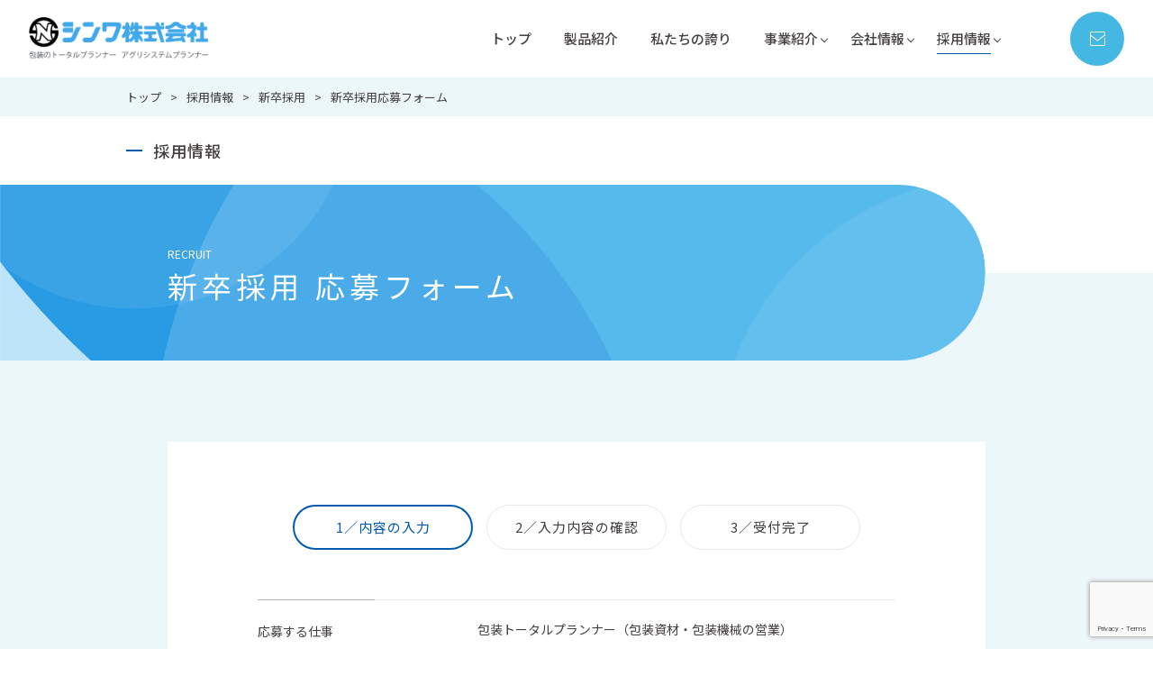

--- FILE ---
content_type: text/html; charset=UTF-8
request_url: https://www.shinw.co.jp/new-graduate-entry/?post_id=173
body_size: 14663
content:
<!DOCTYPE html>
<html lang="ja">
<head prefix="og: http://ogp.me/ns# fb: http://ogp.me/ns/fb# website: http://ogp.me/ns/websaite#">

    <!-- Global site tag (gtag.js) - Google Analytics -->
    <script async src="https://www.googletagmanager.com/gtag/js?id=UA-136495171-70"></script>
    <script>
    window.dataLayer = window.dataLayer || [];
    function gtag(){dataLayer.push(arguments);}
    gtag('js', new Date());

    gtag('config', 'UA-136495171-70');
    </script>

    <meta charset="UTF-8">
    <meta http-equiv="X-UA-Compatible" content="IE=edge">
    <meta name="viewport" content="width=device-width, initial-scale=1.0, minimum-scale=1.0">
    <meta name="keywords" content="包装,ラッピング,アグリシステム,包装資材,包装機械,大阪府,京都府,">
    <!-- viewport-extra 必ず[viewport]の直下に記述 -->
    <script src="https://cdn.jsdelivr.net/npm/viewport-extra@1.0.2/dist/viewport-extra.min.js"></script>
    <meta name="format-detection" content="telephone=no">
    <meta http-equiv="X-UA-Compatible" content="IE=Edge">

    <!-- favicon -->
    <link rel="apple-touch-icon" sizes="180x180" href="https://www.shinw.co.jp/wp1v57f/wp-content/themes/shinwa/assets/img/favicon/apple-touch-icon.png">
    <link rel="icon" type="image/png" sizes="32x32" href="https://www.shinw.co.jp/wp1v57f/wp-content/themes/shinwa/assets/img/favicon/favicon-32x32.png">
    <link rel="icon" type="image/png" sizes="16x16" href="https://www.shinw.co.jp/wp1v57f/wp-content/themes/shinwa/assets/img/favicon/favicon-16x16.png">
    <link rel="manifest" href="https://www.shinw.co.jp/wp1v57f/wp-content/themes/shinwa/assets/img/favicon/site.webmanifest">
    <link rel="mask-icon" href="https://www.shinw.co.jp/wp1v57f/wp-content/themes/shinwa/assets/img/favicon/safari-pinned-tab.svg" color="#5bbad5">
    <meta name="msapplication-TileColor" content="#da532c">
    <meta name="theme-color" content="#ffffff">

    <!-- Tailwind css -->
    <link href="https://unpkg.com/tailwindcss@^2/dist/tailwind.min.css" rel="stylesheet">
    <script>
    // iphone5対応
    new ViewportExtra(375);
    </script>

    
    <script type="text/javascript">
    (function(c,l,a,r,i,t,y){
        c[a]=c[a]||function(){(c[a].q=c[a].q||[]).push(arguments)};
        t=l.createElement(r);t.async=1;t.src="https://www.clarity.ms/tag/"+i;
        y=l.getElementsByTagName(r)[0];y.parentNode.insertBefore(t,y);
    })(window, document, "clarity", "script", "g0nnukoz5d");
    </script>

    <meta name='robots' content='index, follow, max-image-preview:large, max-snippet:-1, max-video-preview:-1' />

	<!-- This site is optimized with the Yoast SEO plugin v16.9 - https://yoast.com/wordpress/plugins/seo/ -->
	<title>新卒採用-応募フォーム | 包装資材 包装機械の専門商社【シンワ株式会社】</title>
	<meta name="description" content="大阪府高槻市に本社を構え、全国展開している包装資材・包装機械・農業用環境制御システムなどを取り扱うシンワ株式会社のホームページです。包装・農業用ハウスのことなら何でもご相談ください。" />
	<link rel="canonical" href="https://www.shinw.co.jp/new-graduate-entry/" />
	<meta property="og:locale" content="ja_JP" />
	<meta property="og:type" content="article" />
	<meta property="og:title" content="新卒採用-応募フォーム | 包装資材 包装機械の専門商社【シンワ株式会社】" />
	<meta property="og:description" content="大阪府高槻市に本社を構え、全国展開している包装資材・包装機械・農業用環境制御システムなどを取り扱うシンワ株式会社のホームページです。包装・農業用ハウスのことなら何でもご相談ください。" />
	<meta property="og:url" content="https://www.shinw.co.jp/new-graduate-entry/" />
	<meta property="og:site_name" content="包装資材 包装機械の専門商社【シンワ株式会社】" />
	<meta property="article:modified_time" content="2022-08-04T03:21:21+00:00" />
	<meta name="twitter:card" content="summary_large_image" />
	<script type="application/ld+json" class="yoast-schema-graph">{"@context":"https://schema.org","@graph":[{"@type":"WebSite","@id":"https://www.shinw.co.jp/#website","url":"https://www.shinw.co.jp/","name":"\u5305\u88c5\u8cc7\u6750 \u5305\u88c5\u6a5f\u68b0\u306e\u5c02\u9580\u5546\u793e\u3010\u30b7\u30f3\u30ef\u682a\u5f0f\u4f1a\u793e\u3011","description":"","potentialAction":[{"@type":"SearchAction","target":{"@type":"EntryPoint","urlTemplate":"https://www.shinw.co.jp/?s={search_term_string}"},"query-input":"required name=search_term_string"}],"inLanguage":"ja"},{"@type":"WebPage","@id":"https://www.shinw.co.jp/new-graduate-entry/#webpage","url":"https://www.shinw.co.jp/new-graduate-entry/","name":"\u65b0\u5352\u63a1\u7528-\u5fdc\u52df\u30d5\u30a9\u30fc\u30e0 | \u5305\u88c5\u8cc7\u6750 \u5305\u88c5\u6a5f\u68b0\u306e\u5c02\u9580\u5546\u793e\u3010\u30b7\u30f3\u30ef\u682a\u5f0f\u4f1a\u793e\u3011","isPartOf":{"@id":"https://www.shinw.co.jp/#website"},"datePublished":"2021-08-06T08:17:57+00:00","dateModified":"2022-08-04T03:21:21+00:00","description":"\u5927\u962a\u5e9c\u9ad8\u69fb\u5e02\u306b\u672c\u793e\u3092\u69cb\u3048\u3001\u5168\u56fd\u5c55\u958b\u3057\u3066\u3044\u308b\u5305\u88c5\u8cc7\u6750\u30fb\u5305\u88c5\u6a5f\u68b0\u30fb\u8fb2\u696d\u7528\u74b0\u5883\u5236\u5fa1\u30b7\u30b9\u30c6\u30e0\u306a\u3069\u3092\u53d6\u308a\u6271\u3046\u30b7\u30f3\u30ef\u682a\u5f0f\u4f1a\u793e\u306e\u30db\u30fc\u30e0\u30da\u30fc\u30b8\u3067\u3059\u3002\u5305\u88c5\u30fb\u8fb2\u696d\u7528\u30cf\u30a6\u30b9\u306e\u3053\u3068\u306a\u3089\u4f55\u3067\u3082\u3054\u76f8\u8ac7\u304f\u3060\u3055\u3044\u3002","breadcrumb":{"@id":"https://www.shinw.co.jp/new-graduate-entry/#breadcrumb"},"inLanguage":"ja","potentialAction":[{"@type":"ReadAction","target":["https://www.shinw.co.jp/new-graduate-entry/"]}]},{"@type":"BreadcrumbList","@id":"https://www.shinw.co.jp/new-graduate-entry/#breadcrumb","itemListElement":[{"@type":"ListItem","position":1,"name":"Home","item":"https://www.shinw.co.jp/"},{"@type":"ListItem","position":2,"name":"\u65b0\u5352\u63a1\u7528-\u5fdc\u52df\u30d5\u30a9\u30fc\u30e0"}]}]}</script>
	<!-- / Yoast SEO plugin. -->


<link rel='dns-prefetch' href='//www.google.com' />
<link rel='dns-prefetch' href='//cdnjs.cloudflare.com' />
<link rel='dns-prefetch' href='//ajaxzip3.github.io' />
<link rel='dns-prefetch' href='//fonts.googleapis.com' />
<script type="text/javascript">
/* <![CDATA[ */
window._wpemojiSettings = {"baseUrl":"https:\/\/s.w.org\/images\/core\/emoji\/15.0.3\/72x72\/","ext":".png","svgUrl":"https:\/\/s.w.org\/images\/core\/emoji\/15.0.3\/svg\/","svgExt":".svg","source":{"concatemoji":"https:\/\/www.shinw.co.jp\/wp1v57f\/wp-includes\/js\/wp-emoji-release.min.js"}};
/*! This file is auto-generated */
!function(i,n){var o,s,e;function c(e){try{var t={supportTests:e,timestamp:(new Date).valueOf()};sessionStorage.setItem(o,JSON.stringify(t))}catch(e){}}function p(e,t,n){e.clearRect(0,0,e.canvas.width,e.canvas.height),e.fillText(t,0,0);var t=new Uint32Array(e.getImageData(0,0,e.canvas.width,e.canvas.height).data),r=(e.clearRect(0,0,e.canvas.width,e.canvas.height),e.fillText(n,0,0),new Uint32Array(e.getImageData(0,0,e.canvas.width,e.canvas.height).data));return t.every(function(e,t){return e===r[t]})}function u(e,t,n){switch(t){case"flag":return n(e,"\ud83c\udff3\ufe0f\u200d\u26a7\ufe0f","\ud83c\udff3\ufe0f\u200b\u26a7\ufe0f")?!1:!n(e,"\ud83c\uddfa\ud83c\uddf3","\ud83c\uddfa\u200b\ud83c\uddf3")&&!n(e,"\ud83c\udff4\udb40\udc67\udb40\udc62\udb40\udc65\udb40\udc6e\udb40\udc67\udb40\udc7f","\ud83c\udff4\u200b\udb40\udc67\u200b\udb40\udc62\u200b\udb40\udc65\u200b\udb40\udc6e\u200b\udb40\udc67\u200b\udb40\udc7f");case"emoji":return!n(e,"\ud83d\udc26\u200d\u2b1b","\ud83d\udc26\u200b\u2b1b")}return!1}function f(e,t,n){var r="undefined"!=typeof WorkerGlobalScope&&self instanceof WorkerGlobalScope?new OffscreenCanvas(300,150):i.createElement("canvas"),a=r.getContext("2d",{willReadFrequently:!0}),o=(a.textBaseline="top",a.font="600 32px Arial",{});return e.forEach(function(e){o[e]=t(a,e,n)}),o}function t(e){var t=i.createElement("script");t.src=e,t.defer=!0,i.head.appendChild(t)}"undefined"!=typeof Promise&&(o="wpEmojiSettingsSupports",s=["flag","emoji"],n.supports={everything:!0,everythingExceptFlag:!0},e=new Promise(function(e){i.addEventListener("DOMContentLoaded",e,{once:!0})}),new Promise(function(t){var n=function(){try{var e=JSON.parse(sessionStorage.getItem(o));if("object"==typeof e&&"number"==typeof e.timestamp&&(new Date).valueOf()<e.timestamp+604800&&"object"==typeof e.supportTests)return e.supportTests}catch(e){}return null}();if(!n){if("undefined"!=typeof Worker&&"undefined"!=typeof OffscreenCanvas&&"undefined"!=typeof URL&&URL.createObjectURL&&"undefined"!=typeof Blob)try{var e="postMessage("+f.toString()+"("+[JSON.stringify(s),u.toString(),p.toString()].join(",")+"));",r=new Blob([e],{type:"text/javascript"}),a=new Worker(URL.createObjectURL(r),{name:"wpTestEmojiSupports"});return void(a.onmessage=function(e){c(n=e.data),a.terminate(),t(n)})}catch(e){}c(n=f(s,u,p))}t(n)}).then(function(e){for(var t in e)n.supports[t]=e[t],n.supports.everything=n.supports.everything&&n.supports[t],"flag"!==t&&(n.supports.everythingExceptFlag=n.supports.everythingExceptFlag&&n.supports[t]);n.supports.everythingExceptFlag=n.supports.everythingExceptFlag&&!n.supports.flag,n.DOMReady=!1,n.readyCallback=function(){n.DOMReady=!0}}).then(function(){return e}).then(function(){var e;n.supports.everything||(n.readyCallback(),(e=n.source||{}).concatemoji?t(e.concatemoji):e.wpemoji&&e.twemoji&&(t(e.twemoji),t(e.wpemoji)))}))}((window,document),window._wpemojiSettings);
/* ]]> */
</script>
<link rel='stylesheet' id='mw-wp-form-css' href='https://www.shinw.co.jp/wp1v57f/wp-content/plugins/mw-wp-form/css/style.css' type='text/css' media='all' />
<style id='wp-emoji-styles-inline-css' type='text/css'>

	img.wp-smiley, img.emoji {
		display: inline !important;
		border: none !important;
		box-shadow: none !important;
		height: 1em !important;
		width: 1em !important;
		margin: 0 0.07em !important;
		vertical-align: -0.1em !important;
		background: none !important;
		padding: 0 !important;
	}
</style>
<link rel='stylesheet' id='wp-block-library-css' href='https://www.shinw.co.jp/wp1v57f/wp-includes/css/dist/block-library/style.min.css' type='text/css' media='all' />
<style id='classic-theme-styles-inline-css' type='text/css'>
/*! This file is auto-generated */
.wp-block-button__link{color:#fff;background-color:#32373c;border-radius:9999px;box-shadow:none;text-decoration:none;padding:calc(.667em + 2px) calc(1.333em + 2px);font-size:1.125em}.wp-block-file__button{background:#32373c;color:#fff;text-decoration:none}
</style>
<style id='global-styles-inline-css' type='text/css'>
body{--wp--preset--color--black: #000000;--wp--preset--color--cyan-bluish-gray: #abb8c3;--wp--preset--color--white: #ffffff;--wp--preset--color--pale-pink: #f78da7;--wp--preset--color--vivid-red: #cf2e2e;--wp--preset--color--luminous-vivid-orange: #ff6900;--wp--preset--color--luminous-vivid-amber: #fcb900;--wp--preset--color--light-green-cyan: #7bdcb5;--wp--preset--color--vivid-green-cyan: #00d084;--wp--preset--color--pale-cyan-blue: #8ed1fc;--wp--preset--color--vivid-cyan-blue: #0693e3;--wp--preset--color--vivid-purple: #9b51e0;--wp--preset--gradient--vivid-cyan-blue-to-vivid-purple: linear-gradient(135deg,rgba(6,147,227,1) 0%,rgb(155,81,224) 100%);--wp--preset--gradient--light-green-cyan-to-vivid-green-cyan: linear-gradient(135deg,rgb(122,220,180) 0%,rgb(0,208,130) 100%);--wp--preset--gradient--luminous-vivid-amber-to-luminous-vivid-orange: linear-gradient(135deg,rgba(252,185,0,1) 0%,rgba(255,105,0,1) 100%);--wp--preset--gradient--luminous-vivid-orange-to-vivid-red: linear-gradient(135deg,rgba(255,105,0,1) 0%,rgb(207,46,46) 100%);--wp--preset--gradient--very-light-gray-to-cyan-bluish-gray: linear-gradient(135deg,rgb(238,238,238) 0%,rgb(169,184,195) 100%);--wp--preset--gradient--cool-to-warm-spectrum: linear-gradient(135deg,rgb(74,234,220) 0%,rgb(151,120,209) 20%,rgb(207,42,186) 40%,rgb(238,44,130) 60%,rgb(251,105,98) 80%,rgb(254,248,76) 100%);--wp--preset--gradient--blush-light-purple: linear-gradient(135deg,rgb(255,206,236) 0%,rgb(152,150,240) 100%);--wp--preset--gradient--blush-bordeaux: linear-gradient(135deg,rgb(254,205,165) 0%,rgb(254,45,45) 50%,rgb(107,0,62) 100%);--wp--preset--gradient--luminous-dusk: linear-gradient(135deg,rgb(255,203,112) 0%,rgb(199,81,192) 50%,rgb(65,88,208) 100%);--wp--preset--gradient--pale-ocean: linear-gradient(135deg,rgb(255,245,203) 0%,rgb(182,227,212) 50%,rgb(51,167,181) 100%);--wp--preset--gradient--electric-grass: linear-gradient(135deg,rgb(202,248,128) 0%,rgb(113,206,126) 100%);--wp--preset--gradient--midnight: linear-gradient(135deg,rgb(2,3,129) 0%,rgb(40,116,252) 100%);--wp--preset--font-size--small: 13px;--wp--preset--font-size--medium: 20px;--wp--preset--font-size--large: 36px;--wp--preset--font-size--x-large: 42px;--wp--preset--spacing--20: 0.44rem;--wp--preset--spacing--30: 0.67rem;--wp--preset--spacing--40: 1rem;--wp--preset--spacing--50: 1.5rem;--wp--preset--spacing--60: 2.25rem;--wp--preset--spacing--70: 3.38rem;--wp--preset--spacing--80: 5.06rem;--wp--preset--shadow--natural: 6px 6px 9px rgba(0, 0, 0, 0.2);--wp--preset--shadow--deep: 12px 12px 50px rgba(0, 0, 0, 0.4);--wp--preset--shadow--sharp: 6px 6px 0px rgba(0, 0, 0, 0.2);--wp--preset--shadow--outlined: 6px 6px 0px -3px rgba(255, 255, 255, 1), 6px 6px rgba(0, 0, 0, 1);--wp--preset--shadow--crisp: 6px 6px 0px rgba(0, 0, 0, 1);}:where(.is-layout-flex){gap: 0.5em;}:where(.is-layout-grid){gap: 0.5em;}body .is-layout-flex{display: flex;}body .is-layout-flex{flex-wrap: wrap;align-items: center;}body .is-layout-flex > *{margin: 0;}body .is-layout-grid{display: grid;}body .is-layout-grid > *{margin: 0;}:where(.wp-block-columns.is-layout-flex){gap: 2em;}:where(.wp-block-columns.is-layout-grid){gap: 2em;}:where(.wp-block-post-template.is-layout-flex){gap: 1.25em;}:where(.wp-block-post-template.is-layout-grid){gap: 1.25em;}.has-black-color{color: var(--wp--preset--color--black) !important;}.has-cyan-bluish-gray-color{color: var(--wp--preset--color--cyan-bluish-gray) !important;}.has-white-color{color: var(--wp--preset--color--white) !important;}.has-pale-pink-color{color: var(--wp--preset--color--pale-pink) !important;}.has-vivid-red-color{color: var(--wp--preset--color--vivid-red) !important;}.has-luminous-vivid-orange-color{color: var(--wp--preset--color--luminous-vivid-orange) !important;}.has-luminous-vivid-amber-color{color: var(--wp--preset--color--luminous-vivid-amber) !important;}.has-light-green-cyan-color{color: var(--wp--preset--color--light-green-cyan) !important;}.has-vivid-green-cyan-color{color: var(--wp--preset--color--vivid-green-cyan) !important;}.has-pale-cyan-blue-color{color: var(--wp--preset--color--pale-cyan-blue) !important;}.has-vivid-cyan-blue-color{color: var(--wp--preset--color--vivid-cyan-blue) !important;}.has-vivid-purple-color{color: var(--wp--preset--color--vivid-purple) !important;}.has-black-background-color{background-color: var(--wp--preset--color--black) !important;}.has-cyan-bluish-gray-background-color{background-color: var(--wp--preset--color--cyan-bluish-gray) !important;}.has-white-background-color{background-color: var(--wp--preset--color--white) !important;}.has-pale-pink-background-color{background-color: var(--wp--preset--color--pale-pink) !important;}.has-vivid-red-background-color{background-color: var(--wp--preset--color--vivid-red) !important;}.has-luminous-vivid-orange-background-color{background-color: var(--wp--preset--color--luminous-vivid-orange) !important;}.has-luminous-vivid-amber-background-color{background-color: var(--wp--preset--color--luminous-vivid-amber) !important;}.has-light-green-cyan-background-color{background-color: var(--wp--preset--color--light-green-cyan) !important;}.has-vivid-green-cyan-background-color{background-color: var(--wp--preset--color--vivid-green-cyan) !important;}.has-pale-cyan-blue-background-color{background-color: var(--wp--preset--color--pale-cyan-blue) !important;}.has-vivid-cyan-blue-background-color{background-color: var(--wp--preset--color--vivid-cyan-blue) !important;}.has-vivid-purple-background-color{background-color: var(--wp--preset--color--vivid-purple) !important;}.has-black-border-color{border-color: var(--wp--preset--color--black) !important;}.has-cyan-bluish-gray-border-color{border-color: var(--wp--preset--color--cyan-bluish-gray) !important;}.has-white-border-color{border-color: var(--wp--preset--color--white) !important;}.has-pale-pink-border-color{border-color: var(--wp--preset--color--pale-pink) !important;}.has-vivid-red-border-color{border-color: var(--wp--preset--color--vivid-red) !important;}.has-luminous-vivid-orange-border-color{border-color: var(--wp--preset--color--luminous-vivid-orange) !important;}.has-luminous-vivid-amber-border-color{border-color: var(--wp--preset--color--luminous-vivid-amber) !important;}.has-light-green-cyan-border-color{border-color: var(--wp--preset--color--light-green-cyan) !important;}.has-vivid-green-cyan-border-color{border-color: var(--wp--preset--color--vivid-green-cyan) !important;}.has-pale-cyan-blue-border-color{border-color: var(--wp--preset--color--pale-cyan-blue) !important;}.has-vivid-cyan-blue-border-color{border-color: var(--wp--preset--color--vivid-cyan-blue) !important;}.has-vivid-purple-border-color{border-color: var(--wp--preset--color--vivid-purple) !important;}.has-vivid-cyan-blue-to-vivid-purple-gradient-background{background: var(--wp--preset--gradient--vivid-cyan-blue-to-vivid-purple) !important;}.has-light-green-cyan-to-vivid-green-cyan-gradient-background{background: var(--wp--preset--gradient--light-green-cyan-to-vivid-green-cyan) !important;}.has-luminous-vivid-amber-to-luminous-vivid-orange-gradient-background{background: var(--wp--preset--gradient--luminous-vivid-amber-to-luminous-vivid-orange) !important;}.has-luminous-vivid-orange-to-vivid-red-gradient-background{background: var(--wp--preset--gradient--luminous-vivid-orange-to-vivid-red) !important;}.has-very-light-gray-to-cyan-bluish-gray-gradient-background{background: var(--wp--preset--gradient--very-light-gray-to-cyan-bluish-gray) !important;}.has-cool-to-warm-spectrum-gradient-background{background: var(--wp--preset--gradient--cool-to-warm-spectrum) !important;}.has-blush-light-purple-gradient-background{background: var(--wp--preset--gradient--blush-light-purple) !important;}.has-blush-bordeaux-gradient-background{background: var(--wp--preset--gradient--blush-bordeaux) !important;}.has-luminous-dusk-gradient-background{background: var(--wp--preset--gradient--luminous-dusk) !important;}.has-pale-ocean-gradient-background{background: var(--wp--preset--gradient--pale-ocean) !important;}.has-electric-grass-gradient-background{background: var(--wp--preset--gradient--electric-grass) !important;}.has-midnight-gradient-background{background: var(--wp--preset--gradient--midnight) !important;}.has-small-font-size{font-size: var(--wp--preset--font-size--small) !important;}.has-medium-font-size{font-size: var(--wp--preset--font-size--medium) !important;}.has-large-font-size{font-size: var(--wp--preset--font-size--large) !important;}.has-x-large-font-size{font-size: var(--wp--preset--font-size--x-large) !important;}
.wp-block-navigation a:where(:not(.wp-element-button)){color: inherit;}
:where(.wp-block-post-template.is-layout-flex){gap: 1.25em;}:where(.wp-block-post-template.is-layout-grid){gap: 1.25em;}
:where(.wp-block-columns.is-layout-flex){gap: 2em;}:where(.wp-block-columns.is-layout-grid){gap: 2em;}
.wp-block-pullquote{font-size: 1.5em;line-height: 1.6;}
</style>
<link rel='stylesheet' id='font-css' href='//fonts.googleapis.com/css2?family=Nunito%3Awght%40700&#038;display=swap' type='text/css' media='all' />
<link rel='stylesheet' id='font-noto-css' href='//fonts.googleapis.com/css2?family=Noto+Sans+JP%3Awght%40300%3B400%3B500%3B700&#038;display=swap' type='text/css' media='all' />
<link rel='stylesheet' id='slick-theme-css' href='//cdnjs.cloudflare.com/ajax/libs/slick-carousel/1.8.1/slick-theme.min.css' type='text/css' media='all' />
<link rel='stylesheet' id='modaal-css' href='https://www.shinw.co.jp/wp1v57f/wp-content/themes/shinwa/assets/modaal/modaal.min.css' type='text/css' media='all' />
<link rel='stylesheet' id='my-style-css' href='https://www.shinw.co.jp/wp1v57f/wp-content/themes/shinwa/assets/css/admin_import.css' type='text/css' media='all' />
<script type="text/javascript" src="https://www.shinw.co.jp/wp1v57f/wp-includes/js/jquery/jquery.min.js" id="jquery-core-js"></script>
<script type="text/javascript" src="https://www.shinw.co.jp/wp1v57f/wp-includes/js/jquery/jquery-migrate.min.js" id="jquery-migrate-js"></script>
<script type="text/javascript" src="https://www.shinw.co.jp/wp1v57f/wp-content/themes/shinwa/assets/js/jquery.easing.1.3.js" id="jquery-easing-js"></script>
<script type="text/javascript" src="https://cdnjs.cloudflare.com/ajax/libs/object-fit-images/3.2.4/ofi.js" id="object-fit-images-js"></script>
<script type="text/javascript" src="https://cdnjs.cloudflare.com/ajax/libs/slick-carousel/1.8.1/slick.min.js" id="slick-js"></script>
<script type="text/javascript" src="https://ajaxzip3.github.io/ajaxzip3.js" id="ajaxzip3-js"></script>
<script type="text/javascript" src="https://www.shinw.co.jp/wp1v57f/wp-content/themes/shinwa/assets/modaal/modaal.min.js" id="modaal-js"></script>
<script type="text/javascript" src="https://www.shinw.co.jp/wp1v57f/wp-content/themes/shinwa/assets/js/main.js" id="my-main-js"></script>
<link rel="https://api.w.org/" href="https://www.shinw.co.jp/wp-json/" /><link rel="alternate" type="application/json" href="https://www.shinw.co.jp/wp-json/wp/v2/pages/68" /><link rel="EditURI" type="application/rsd+xml" title="RSD" href="https://www.shinw.co.jp/wp1v57f/xmlrpc.php?rsd" />
<link rel='shortlink' href='https://www.shinw.co.jp/?p=68' />
<link rel="alternate" type="application/json+oembed" href="https://www.shinw.co.jp/wp-json/oembed/1.0/embed?url=https%3A%2F%2Fwww.shinw.co.jp%2Fnew-graduate-entry%2F" />
<link rel="alternate" type="text/xml+oembed" href="https://www.shinw.co.jp/wp-json/oembed/1.0/embed?url=https%3A%2F%2Fwww.shinw.co.jp%2Fnew-graduate-entry%2F&#038;format=xml" />

<meta property="og:title" content="新卒採用-応募フォーム">
<meta property="og:description" content="">
<meta property="og:type" content="article">
<meta property="og:url" content="https://www.shinw.co.jp/new-graduate-entry/">
<meta property="og:image" content="https://www.shinw.co.jp/wp1v57f/wp-content/themes/shinwa/assets/img/settings/ogp.jpg">
<meta property="og:site_name" content="包装資材 包装機械の専門商社【シンワ株式会社】">
<meta property="og:locale" content="ja_JP">
<link rel="icon" href="https://www.shinw.co.jp/wp1v57f/wp-content/uploads/2021/08/cropped-apple-touch-icon-32x32.png" sizes="32x32" />
<link rel="icon" href="https://www.shinw.co.jp/wp1v57f/wp-content/uploads/2021/08/cropped-apple-touch-icon-192x192.png" sizes="192x192" />
<link rel="apple-touch-icon" href="https://www.shinw.co.jp/wp1v57f/wp-content/uploads/2021/08/cropped-apple-touch-icon-180x180.png" />
<meta name="msapplication-TileImage" content="https://www.shinw.co.jp/wp1v57f/wp-content/uploads/2021/08/cropped-apple-touch-icon-270x270.png" />
</head>


<body id="pageTop">

<!-- ヘッダー -->
<header role="banner">
    <div class="ly_header  js_header">
        <div class="ly_header_inner">
            <div class="bl_header">
                <div class="bl_header_l">
                    <a class="bl_header_logo el_headerLogo" href="https://www.shinw.co.jp">
                        <img src="https://www.shinw.co.jp/wp1v57f/wp-content/themes/shinwa/assets/img/common/logo_w.png" alt="シンワ株式会社" class="bl_header_logo_w">
                        <img src="https://www.shinw.co.jp/wp1v57f/wp-content/themes/shinwa/assets/img/common/logo.png" alt="シンワ株式会社" class="bl_header_logo_bk">
                    </a>
                </div>
                <!-- /.bl_header_l -->
                <div class="bl_header_cnt">
                    <nav class="bl_gnav">
                        <ul class="bl_gnav_inner">
                            <li ><a href="https://www.shinw.co.jp" class="bl_gnav_link">トップ</a></li>
                            <li >
                                <a href="https://www.shinw.co.jp/product/" class="bl_gnav_link">製品紹介</a>
                            </li>
                            <li ><a href="https://www.shinw.co.jp/pride/" class="bl_gnav_link">私たちの誇り</a></li>
                            <li class="js_mega bl_mega ">
                                <a href="https://www.shinw.co.jp/business/" class="bl_gnav_link">事業紹介</a>
                                <div class="js_mega_menuWrapper bl_mega_menuWrapper">
                                    <div class="bl_mega_menu">
                                        <div class="bl_mega_menu_inner">
                                            <div class="bl_mega_thumb" style="background-image: url(https://www.shinw.co.jp/wp1v57f/wp-content/themes/shinwa/assets/img/common/mega_business.jpg);">
                                                <p class="bl_mega_thumb_txt">事業紹介</p>
                                            </div>
                                            <!-- /.bl_mega_thumb -->
                                            <ul class="bl_mega_links">
                                                <li><a href="https://www.shinw.co.jp/business/business_sales/">営業部</a></li>
                                                <li><a href="https://www.shinw.co.jp/business/business_machine/">機械部</a></li>
                                                <li><a href="https://www.shinw.co.jp/business/business_agrisystem/">アグリシステム部</a></li>
                                            </ul>
                                        </div>
                                        <!-- /.bl_mega_menu_inner -->
                                    </div>
                                    <!-- /.bl_mega_menu -->
                                </div>
                                <!-- /.bl_mega_menuWrapper -->
                            </li>
                            <li class="js_mega bl_mega ">
                                <a href="https://www.shinw.co.jp/company/" class="bl_gnav_link">会社情報</a>
                                <div class="js_mega_menuWrapper bl_mega_menuWrapper">
                                    <div class="bl_mega_menu">
                                        <div class="bl_mega_menu_inner">
                                            <div class="bl_mega_thumb" style="background-image: url(https://www.shinw.co.jp/wp1v57f/wp-content/themes/shinwa/assets/img/common/mega_company.jpg);">
                                                <p class="bl_mega_thumb_txt">会社情報</p>
                                            </div>
                                            <!-- /.bl_mega_thumb -->
                                            <ul class="bl_mega_links">
                                                <li><a href="https://www.shinw.co.jp/company/greeting/">代表ごあいさつ</a></li>
                                                <li><a href="https://www.shinw.co.jp/company/history/">シンワの歴史</a></li>
                                                <li><a href="https://www.shinw.co.jp/company/profile/">会社概要</a></li>
                                                <li><a href="https://www.shinw.co.jp/company/base/">拠点紹介</a></li>
                                                <li><a href="https://www.shinw.co.jp/company/iso/">ISO情報</a></li>
                                                <li><a href="https://www.shinw.co.jp/company/organization/">組織図</a></li>
                                                <li><a href="https://www.shinw.co.jp/company/environment/">環境保護方針</a></li>
                                            </ul>
                                        </div>
                                        <!-- /.bl_mega_menu_inner -->
                                    </div>
                                    <!-- /.bl_mega_menu -->
                                </div>
                                <!-- /.bl_mega_menuWrapper -->
                            </li>
                            <li class="js_mega bl_mega
                            is_current">
                                <a href="https://www.shinw.co.jp/recruit/" class="bl_gnav_link">採用情報</a>
                                <div class="js_mega_menuWrapper bl_mega_menuWrapper">
                                    <div class="bl_mega_menu">
                                        <div class="bl_mega_menu_inner">
                                            <div class="bl_mega_thumb" style="background-image: url(https://www.shinw.co.jp/wp1v57f/wp-content/themes/shinwa/assets/img/common/mega_recruit.jpg);">
                                                <p class="bl_mega_thumb_txt">採用情報</p>
                                            </div>
                                            <!-- /.bl_mega_thumb -->
                                            <ul class="bl_mega_links">
                                                <li><a href="https://www.shinw.co.jp/new-graduate/overview/">新卒採用</a></li>
                                                <li><a href="https://www.shinw.co.jp/mid-career/">中途採用</a></li>
                                            </ul>
                                        </div>
                                        <!-- /.bl_mega_menu_inner -->
                                    </div>
                                    <!-- /.bl_mega_menu -->
                                </div>
                                <!-- /.bl_mega_menuWrapper -->
                            </li>
                        </ul>
                    </nav>
                </div>
                <!-- /.bl_header_cnt -->
                <div class="bl_header_r">
                    <a href="https://www.shinw.co.jp/contact/" class="bl_header_cta"><img src="https://www.shinw.co.jp/wp1v57f/wp-content/themes/shinwa/assets/img/common/icn_mail_w.svg" alt="mail"></a>
                    <div class="bl_hmbMenu js_hmbMenu">
                        <button type="button" class="bl_hmbMenu_inner">
                            <div class="bl_hmbMenu_bars">
                                <span class="bl_hmbMenu_bar"></span>
                                <span class="bl_hmbMenu_bar"></span>
                                <span class="bl_hmbMenu_bar"></span>
                            </div>
                            <span class="bl_hmbMenu_txt"><img src="https://www.shinw.co.jp/wp1v57f/wp-content/themes/shinwa/assets/img/common/txt_menu.png" alt="MENU"></span>
                        </button>
                    </div>
                    <!-- /.bl_hmbMenu -->
                </div>
                <!-- /.bl_header_r -->
            </div>
            <!-- /.bl_header -->
        </div>
        <!-- /.ly_header_inner -->
    </div>
    <!-- /.ly_header -->
</header>

<!-- フェードナビゲーション -->
<nav class="bl_fadeNav js_fadeNav">
    <div class="bl_fadeNav_inner">
        <header class="bl_fadeNav_header">
            <div class="bl_fadeNav_logo el_headerLogo">
                <img src="https://www.shinw.co.jp/wp1v57f/wp-content/themes/shinwa/assets/img/common/logo.png" alt="シンワ株式会社" class="bl_header_logo_bk">
            </div>
            <!-- /.bl_fadeNav_logo -->
            <button type="button" class="bl_fadeNav_close js_fadeNav_close">
                <div class="bl_fadeNav_close_bars">
                    <span class="bl_fadeNav_close_bar"></span>
                    <span class="bl_fadeNav_close_bar"></span>
                </div>
            </button>
        </header>
        <ul class="bl_fadeNav_topLinks mb-10">
            <li class="is_current"><a href="https://www.shinw.co.jp" class="bl_fadeNav_topLinks_link">トップ</a></li>
            <li><a href="https://www.shinw.co.jp/product/" class="bl_fadeNav_topLinks_link">製品紹介</a></li>
            <li><a href="https://www.shinw.co.jp/pride/" class="bl_fadeNav_topLinks_link">私たちの誇り</a></li>
            <li class="bl_fadeNav_drp js_fadeNav_drp">
                <a href="https://www.shinw.co.jp/business/">事業紹介</a>
                <button type="button" class="el_drpTrg"></button>
                <div class="bl_fadeNav_drp_inner">
                    <ul class="bl_fadeNav_drp_list">
                        <li><a href="https://www.shinw.co.jp/business/business_sales/">営業部</a></li>
                        <li><a href="https://www.shinw.co.jp/business/business_machine/">機械部</a></li>
                        <li><a href="https://www.shinw.co.jp/business/business_agrisystem/">アグリシステム部</a></li>
                    </ul>
                </div>
                <!-- /.bl_fadeNav_drp_inner -->
            </li>
            <li class="bl_fadeNav_drp js_fadeNav_drp">
                <a href="https://www.shinw.co.jp/company/">会社情報</a>
                <button type="button" class="el_drpTrg"></button>
                <div class="bl_fadeNav_drp_inner">
                    <ul class="bl_fadeNav_drp_list">
                        <li><a href="https://www.shinw.co.jp/company/greeting/">代表ごあいさつ</a></li>
                        <li><a href="https://www.shinw.co.jp/company/history/">シンワの歴史</a></li>
                        <li><a href="https://www.shinw.co.jp/company/profile/">会社概要</a></li>
                        <li><a href="https://www.shinw.co.jp/company/base/">拠点紹介</a></li>
                        <li><a href="https://www.shinw.co.jp/company/iso/">ISO情報</a></li>
                        <li><a href="https://www.shinw.co.jp/company/organization/">組織図</a></li>
                        <li><a href="https://www.shinw.co.jp/company/environment/">環境保護方針</a></li>
                    </ul>
                </div>
                <!-- /.bl_fadeNav_drp_inner -->
            </li>
            <li class="bl_fadeNav_drp js_fadeNav_drp">
                <a href="https://www.shinw.co.jp/recruit/">採用情報</a>
                <button type="button" class="el_drpTrg"></button>
                <div class="bl_fadeNav_drp_inner">
                    <ul class="bl_fadeNav_drp_list">
                        <li><a href="https://www.shinw.co.jp/new-graduate/overview/">新卒採用</a></li>
                        <li><a href="https://www.shinw.co.jp/mid-career/">中途採用</a></li>
                    </ul>
                </div>
                <!-- /.bl_fadeNav_drp_inner -->
            </li>
        </ul>
        <ul class="bl_fadeNav_bottomLinks">
            <li><a href="https://www.shinw.co.jp/contact/">お問い合わせ</a></li>
            <li><a href="https://www.shinw.co.jp/news/">新着情報</a></li>
            <li><a href="https://www.shinw.co.jp/column/">コラム</a></li>
            <li><a href="https://www.shinw.co.jp/sitemap/">サイトマップ</a></li>
            <li><a href="https://www.shinw.co.jp/privacypolicy/">プライバシーポリシー</a></li>
        </ul>
    </div>
    <!-- /.bl_fadeNav_inner -->
</nav>

<!-- メイン -->
<main role="main">
    <article class="ly_article un_recruit">
        <div class="bl_breadcrumbsWrapper">
            <div class="ly_cont ly_cont__l ly_cont__smSpaceS">
                <div class="bl_breadcrumbs">
                    <ul class="bl_breadcrumbs_list">
                        <li><a href="https://www.shinw.co.jp/">トップ</a></li>
                        <li><a href="https://www.shinw.co.jp/recruit/">採用情報</a></li>
                        <li><a href="https://www.shinw.co.jp/new-graduate/overview/">新卒採用</a></li>
                        <li class="current_item">新卒採用応募フォーム</li>
                    </ul>
                </div>
                <!-- /.bl_breadcrumbs -->
            </div>
            <!-- /.ly_cont ly_cont__l ly_cont__smSpaceS -->
        </div>
        <!-- /.bl_breadcrumbsWrapper -->
        <div>
            <div class="ly_cont ly_cont__l ly_cont__smSpaceS py-5 md:py-8">
                <p class="el_borderTtl">採用情報</p>
            </div>
            <!-- /.ly_cont ly_cont__l -->
        </div>
        <div class="un_recruit_wrapper md:pb-32">
        <div class="un_recruit_head mb-14 md:mb-24">
                <div class="ly_cont">
                    <p class="un_recruit_head_label">RECRUIT</p>
                    <h1 class="un_recruit_head_ttl">新卒採用 応募フォーム</h1>
                </div>
                <!-- /.ly_cont -->
            </div>
            <!-- /.un_recruit_head -->
            <div class="bl_form">
            <div id="mw_wp_form_mw-wp-form-56" class="mw_wp_form mw_wp_form_input  ">
					<form method="post" action="" enctype="multipart/form-data"><p>
<input type="hidden" name="post-url" value="https://hav100553hdv.smartrelease.jp/?post_type=new-graduate&#038;p=173" />
<br />

<input type="hidden" name="entry-title" value="包装トータルプランナー（包装資材・包装機械の営業）" />
</p>
<div class="ly_cont ly_cont__smFluid bg-white md_bgTransparent pt-16 pb-20 md:py-0">
<section class="bg-white hp_mb45 md:pt-20 md:px-16 md:pb-24 lg:pt-28 lg:px-40 lg:pb-32">
<div class="ly_cont ly_cont__mdFluid">
<ul class="hp_mb30 md_mb55 justify-between md:justify-center flex js_contactLabelList">
<li class="mr-2 md:mr-6"><span class="el_borderLabel">1 <span class="hidden md:block">／</span>内容の入力</span></li>
<li class="mr-2 md:mr-6"><span class="el_borderLabel">2 <span class="hidden md:block">／</span>入力内容の確認</span></li>
<li><span class="el_borderLabel">3 <span class="hidden md:block">／</span>受付完了</span></li>
</ul>
<dl class="bl_form_list">
<div class="bl_form_item">
<dt>応募する仕事</dt>
<dd class="md:flex md:justify-center md:flex-wrap md:flex-col">包装トータルプランナー（包装資材・包装機械の営業）</dd>
</div>
<p><!-- /.bl_form_item --></p>
<div class="bl_form_item bl_form_item__require">
<dt>お名前</dt>
<dd>
<input type="text" name="your-name" size="60" value="" placeholder="例）山田　太郎" />
</dd>
</div>
<p><!-- /.bl_form_item --></p>
<div class="bl_form_item bl_form_item__require">
<dt>ふりがな</dt>
<dd>
<input type="text" name="kana" size="60" value="" placeholder="例）やまだ　たろう" />
</dd>
</div>
<p><!-- /.bl_form_item --></p>
<div class="bl_form_item">
<dt>年齢</dt>
<dd>
<input type="text" name="age" class="bl_form_inputS mr-5" size="60" value="" data-conv-half-alphanumeric="true"/>
歳</dd>
</div>
<p><!-- /.bl_form_item --></p>
<div class="bl_form_item">
<dt>性別</dt>
<dd class="md:flex md:items-center"><span class="wpcf7-form-control-wrap content">	<span class="mwform-radio-field horizontal-item">
		<label >
			<input type="radio" name="sex" value="男" checked='checked' class="wpcf7-form-control wpcf7-radio" />
			<span class="mwform-radio-field-text">男</span>
		</label>
	</span>
	<span class="mwform-radio-field horizontal-item">
		<label >
			<input type="radio" name="sex" value="女" class="wpcf7-form-control wpcf7-radio" />
			<span class="mwform-radio-field-text">女</span>
		</label>
	</span>

<input type="hidden" name="__children[sex][]" value="{&quot;\u7537&quot;:&quot;\u7537&quot;,&quot;\u5973&quot;:&quot;\u5973&quot;}" />
</span></dd>
</div>
<p><!-- /.bl_form_item --></p>
<div class="bl_form_item">
<dt>郵便番号</dt>
<dd><span class="mr-4">〒</span>
<input onKeyUp="AjaxZip3.zip2addr(this,'','address_1','address_2')"type="text" name="zip" class="bl_form_inputS" size="60" value="" placeholder="例）0123456" data-conv-half-alphanumeric="true"/>
</dd>
</div>
<p><!-- /.bl_form_item --></p>
<div class="bl_form_item bl_form_item__require">
<dt>住所</dt>
<dd>
<input type="text" name="address_1" class="mb-4" size="60" value="" placeholder="都道府県" />
<br />
        
<input type="text" name="address_2" class="mb-4" size="60" value="" placeholder="市町村" />
<br />
        
<input type="text" name="address_3" size="60" value="" placeholder="番地・建物名" />
<br />
        
    </dd>
</div>
<p><!-- /.bl_form_item --></p>
<div class="bl_form_item bl_form_item__require">
<dt>お電話番号</dt>
<dd>
<input type="text" name="tel" size="60" value="" placeholder="例）09012345678" />
</dd>
</div>
<p><!-- /.bl_form_item --></p>
<div class="bl_form_item bl_form_item__require">
<dt>メールアドレス</dt>
<dd>
<input type="email" name="email" size="60" value="" placeholder="例）aaa@bbbbb.com" data-conv-half-alphanumeric="true"/>
</dd>
</div>
<p><!-- /.bl_form_item --></p>
<div class="bl_form_item">
<dt>卒業予定学校名</dt>
<dd>
<input type="text" name="school" size="60" value="" />
</dd>
</div>
<p><!-- /.bl_form_item --></p>
<div class="bl_form_item bl_form_item__require">
<dt>希望勤務都道府県</dt>
<dd class="md:flex md:justify-center md:flex-wrap md:flex-col">
<div class="bl_form_select">
        
<select name="preferred-work-location" >
			<option value="" selected='selected'>
			選択してください		</option>
			<option value="北海道" >
			北海道		</option>
			<option value="青森県" >
			青森県		</option>
			<option value="岩手県" >
			岩手県		</option>
			<option value="宮城県" >
			宮城県		</option>
			<option value="秋田県" >
			秋田県		</option>
			<option value="山形県" >
			山形県		</option>
			<option value="福島県" >
			福島県		</option>
			<option value="茨城県" >
			茨城県		</option>
			<option value="栃木県" >
			栃木県		</option>
			<option value="群馬県" >
			群馬県		</option>
			<option value="埼玉県" >
			埼玉県		</option>
			<option value="千葉県" >
			千葉県		</option>
			<option value="東京都" >
			東京都		</option>
			<option value="神奈川県" >
			神奈川県		</option>
			<option value="新潟県" >
			新潟県		</option>
			<option value="富山県" >
			富山県		</option>
			<option value="石川県" >
			石川県		</option>
			<option value="福井県" >
			福井県		</option>
			<option value="山梨県" >
			山梨県		</option>
			<option value="長野県" >
			長野県		</option>
			<option value="岐阜県" >
			岐阜県		</option>
			<option value="静岡県" >
			静岡県		</option>
			<option value="愛知県" >
			愛知県		</option>
			<option value="三重県" >
			三重県		</option>
			<option value="滋賀県" >
			滋賀県		</option>
			<option value="京都府" >
			京都府		</option>
			<option value="大阪府" >
			大阪府		</option>
			<option value="兵庫県" >
			兵庫県		</option>
			<option value="奈良県" >
			奈良県		</option>
			<option value="和歌山県" >
			和歌山県		</option>
			<option value="鳥取県" >
			鳥取県		</option>
			<option value="島根県" >
			島根県		</option>
			<option value="岡山県" >
			岡山県		</option>
			<option value="広島県" >
			広島県		</option>
			<option value="山口県" >
			山口県		</option>
			<option value="徳島県" >
			徳島県		</option>
			<option value="香川県" >
			香川県		</option>
			<option value="愛媛県" >
			愛媛県		</option>
			<option value="高知県" >
			高知県		</option>
			<option value="福岡県" >
			福岡県		</option>
			<option value="佐賀県" >
			佐賀県		</option>
			<option value="長崎県" >
			長崎県		</option>
			<option value="熊本県" >
			熊本県		</option>
			<option value="大分県" >
			大分県		</option>
			<option value="宮崎県" >
			宮崎県		</option>
			<option value="鹿児島県" >
			鹿児島県		</option>
			<option value="沖縄県" >
			沖縄県		</option>
	</select>

        </div>
<p>        
    </dd>
</div>
<p><!-- /.bl_form_item --></p>
<div class="bl_form_item">
<dt>保有資格</dt>
<dd>
<input type="text" name="qualification" size="60" value="" />
</dd>
</div>
<p><!-- /.bl_form_item --></p>
<div class="bl_form_item bl_form_item__textarea">
<dt>自己PR・備考</dt>
<dd>
<textarea name="content" cols="50" rows="5" placeholder="志望動機・自己PR・ご質問をご記入ください。"></textarea>
</dd>
</p></div>
<p><!-- /.bl_form_item -->
</dl>
</div>
<p><!-- /.ly_cont ly_cont__mdFluid --><br />
</section>
<section class="bg-white mb-20 md:mb-32 md:p-16 confirm-non">
<div class="ly_cont ly_cont__mdFluid">
<h2 class="mb-8 md:mb-12 font-medium">個人情報の取り扱い</h2>
<div class="mb-8 hp_fsz13 overflow-auto h-64 md:h-48">
<h3 class="mb-4 md:mb-8">プライバシーポリシー</h3>
<p class="mb-4 md:mb-8">シンワ株式会社（以下「当社」とします）は、お客様の個人情報を確実に保護するよう管理に努め、以下の個人情報保護方針を実施し、かつ継続的な改善努力を行ってまいります。当サイトでは、ご利用者様の個人情報を適切に保護し、取り扱うために、 細心の注意を払っています。</p>
<ol class="mb-4 md:mb-8 leading-loose">
<li class="mb-4 md:mb-8">
        １. 　個人情報の管理<br />当社はお客様の個人情報について管理責任者を任命するとともに、当社の個人情報保護に関する規定に従って適切に管理します。
    </li>
<li class="mb-4 md:mb-8">
        ２.　利用目的と収集範囲<br />当社がお客様からお名前・ご住所・電話番号・Ｅメールアドレスなどの個人情報をご提供いただく場合、あらかじめ利用目的等を明確にお知らせし、適切な範囲内でお客様の個人情報を収集させていただきます。
    </li>
<li class="mb-4 md:mb-8">
        ３.　個人情報の利用<br />当社は、お客様から同意いただいた目的の範囲内でのみ、お客様の個人情報を利用いたします。
    </li>
<li class="mb-4 md:mb-8">
        ４.　第三者への提供・開示の禁止<br />当社は、お客様の同意がない限り、個人情報を第三者に提供・開示することはありません。ただし、以下の事例に該当する場合はその限りではありません。</p>
<ul class="bl_bulletList">
<li>法令に基づき裁判所や警察等の公的機関から要請があった場合</li>
<li>法令に特別の規定がある場合</li>
<li>お客様や第三者の生命・身体・財産を損なうおそれがあり、本人の同意を得ることができない場合</li>
<li>法令や当社のご利用規約・注意事項に反する行動から、当社の権利、財産またはサービスを保護または防禦する必要があり、本人の同意を得ることができない場合</li>
</ul>
</li>
<li class="mb-4 md:mb-8">
        ５.　情報セキュリティの確保・向上<br />当社は、お客様の個人情報の漏洩・紛失・改ざんなどを防止するため、継続して情報セキュリティの確保・向上に努めます。
    </li>
<li class="mb-4 md:mb-8">
        ６.　個人情報の開示・訂正などへの対応<br />当社は､お客様がご自身の個人情報の開示や訂正などをご希望される場合、お申し出いただいたお客様がご本人であることを確認させていただいた上で、合理的な期間及び範囲で対応させていただきます。
    </li>
</ol>
<p>シンワ株式会社</p>
</div>
<p class="hidden md:block hp_fsz13 mb-10">上記をお読みいただき、同意していただける場合は「同意する」にチェックを入れてください。<span class="el_labelRequire">必須</span></p>
<div class="bl_form_agree hp_bgLightBlue py-16 px-8 md:p-9 text-center">
	<span class="mwform-checkbox-field horizontal-item">
		<label >
			<input type="checkbox" name="agree[data][]" value="個人情報保護方針に同意する" />
			<span class="mwform-checkbox-field-text">個人情報保護方針に同意する</span>
		</label>
	</span>

<input type="hidden" name="agree[separator]" value="," />

<input type="hidden" name="__children[agree][]" value="{&quot;\u500b\u4eba\u60c5\u5831\u4fdd\u8b77\u65b9\u91dd\u306b\u540c\u610f\u3059\u308b&quot;:&quot;\u500b\u4eba\u60c5\u5831\u4fdd\u8b77\u65b9\u91dd\u306b\u540c\u610f\u3059\u308b&quot;}" />
<br />
</div>
<p><!-- /.hp_bgLightBlue p-8 -->
</div>
<p><!-- /.ly_cont ly_cont__mdFluid --><br />
</section>
<div class="ly_cont ly_cont__mdFluid">
<div class="text-center">
    
<button type="submit" name="submitConfirm" value="confirm" class="bl_form_btn el_btn">確認する</button>
<br />
    
</div>
<p><!-- /.text-center --></p>
<div class="text-center mt-12 md:mt-24"></div>
<p><!-- /.text-center mt-12 md:mt-24 --></p>
</div>
<p><!-- /.ly_cont ly_cont__mdFluid -->
</div>
<p>
<input type="hidden" name="recaptcha-v3" value="" />
<br />
</p>
<input type="hidden" id="mw_wp_form_token" name="mw_wp_form_token" value="7906c00578" /><input type="hidden" name="_wp_http_referer" value="/new-graduate-entry/?post_id=173" /><input type="hidden" name="mw-wp-form-form-id" value="56" /><input type="hidden" name="mw-wp-form-form-verify-token" value="48cb9da7fc4849c48a12b3e3d8ac5b6b4d44cf06" /></form>
				<!-- end .mw_wp_form --></div>            </div>
            <!-- /.bl_form -->

        </div>
        <!-- /.un_recruit_wrapper -->
    </article>
</main>

<!-- フッター -->
<footer role="contentinfo" class="ly_footer">
    <div class="ly_footer_inner">
        <div class="bl_footer">
            <div class="ly_cont relative z-10 hidden md:block">
                <div class="bl_footer_top">
                    <div class="bl_footer_logo hidden md:block">
                        <a href="https://www.shinw.co.jp"><img src="https://www.shinw.co.jp/wp1v57f/wp-content/themes/shinwa/assets/img/common/logo_w.png" alt="シンワ株式会社"></a>
                    </div>
                    <!-- /.bl_footer_logo -->
                    <div class="bl_footer_top_body">
                        <div class="bl_footer_top_left">
                            <dl class="mb-4 md:mb-8">
                                <dt class="md_fsz14 font-medium">本社 営業本部</dt>
                                <dd>〒569-8512 <br class="hidden md:block">大阪府高槻市大塚町5-1-2</dd>
                            </dl>
                            <dl>
                                <dt class="md_fsz14 font-medium">機械部</dt>
                                <dd>〒614-8176 <br class="hidden md:block">京都府八幡市上津屋中堤136</dd>
                            </dl>
                        </div>
                        <!-- /.bl_footer_top_left -->
                        <nav class="bl_footer_top_right">
                            <ul class="bl_footer_links">
                                <li><a href="https://www.shinw.co.jp" class="hp_fsz14 font-medium">トップ</a></li>
                                <li><a href="https://www.shinw.co.jp/product/" class="hp_fsz14 font-medium">製品紹介</a></li>
                                <li><a href="https://www.shinw.co.jp/pride/" class="hp_fsz14 font-medium">私たちの誇り</a></li>
                                <li>
                                    <a href="https://www.shinw.co.jp/business/" class="hp_fsz14 font-medium">事業紹介</a>
                                    <ul class="bl_footer_links_child">
                                        <li><a href="https://www.shinw.co.jp/business/business_sales/">営業部</a></li>
                                        <li><a href="https://www.shinw.co.jp/business/business_machine/">機械部</a></li>
                                        <li><a href="https://www.shinw.co.jp/business/business_agrisystem/">アグリシステム部</a></li>
                                    </ul>
                                </li>
                                <li>
                                    <a href="https://www.shinw.co.jp/company/" class="hp_fsz14 font-medium">会社情報</a>
                                    <ul class="bl_footer_links_child">
                                        <li><a href="https://www.shinw.co.jp/company/greeting/">代表ごあいさつ</a></li>
                                        <li><a href="https://www.shinw.co.jp/company/history/">シンワの歴史</a></li>
                                        <li><a href="https://www.shinw.co.jp/company/profile/">会社概要</a></li>
                                        <li><a href="https://www.shinw.co.jp/company/base/">拠点紹介</a></li>
                                        <li><a href="https://www.shinw.co.jp/company/iso/">ISO情報</a></li>
                                        <li><a href="https://www.shinw.co.jp/company/organization/">組織図</a></li>
                                        <li><a href="https://www.shinw.co.jp/company/environment/">環境保護方針</a></li>
                                    </ul>
                                </li>
                                <li>
                                    <a href="https://www.shinw.co.jp/recruit/" class="hp_fsz14 font-medium">採用情報</a>
                                    <ul class="bl_footer_links_child">
                                        <li><a href="https://www.shinw.co.jp/new-graduate/overview/">新卒採用</a></li>
                                        <li><a href="https://www.shinw.co.jp/mid-career/">中途採用</a></li>
                                    </ul>
                                </li>
                            </ul>
                        </nav>
                    </div>
                    <!-- /.bl_footer_top_body -->
                </div>
                <!-- /.bl_footer_top -->
            </div>
            <!-- /.ly_cont relative -->
            <div class="ly_cont relative z-10 hidden md:block">
                <div class="bl_footer_bottom">
                    <p class="bl_footer_bottom_left"><small class="md_fsz10">Copyright © 2021 SHINWA Co,.Ltd. All Rights Reserved.</small></p>
                    <nav class="bl_footer_bottom_right">
                        <ul class="bl_footer_nav">
                            <li><a href="https://www.shinw.co.jp/contact/">お問い合わせ</a></li>
                            <li><a href="https://www.shinw.co.jp/news/">新着情報</a></li>
                            <li><a href="https://www.shinw.co.jp/column/">コラム</a></li>
                            <li><a href="https://www.shinw.co.jp/sitemap/">サイトマップ</a></li>
                            <li><a href="https://www.shinw.co.jp/privacypolicy/">プライバシーポリシー</a></li>
                        </ul>
                    </nav>
                </div>
                <!-- /.bl_footer_bottom -->
            </div>

            <!-- フッターSP -->
            <div class="ly_cont relative z-10 md:hidden">
                <nav class="mb-6">
                    <ul class="bl_footer_links">
                        <li><a href="https://www.shinw.co.jp" class="hp_fsz14 font-medium">トップ</a></li>
                        <li><a href="https://www.shinw.co.jp/product/" class="hp_fsz14 font-medium">製品紹介</a></li>
                        <li><a href="https://www.shinw.co.jp/pride/" class="hp_fsz14 font-medium">私たちの誇り</a></li>
                        <li class="bl_footer_links_drp js_footer_links_drp">
                            <a href="https://www.shinw.co.jp/business/" class="hp_fsz14 font-medium">事業紹介</a>
                            <button type="button" class="el_drpTrg"></button>
                            <ul class="bl_footer_links_child">
                                <li><a href="https://www.shinw.co.jp/business/business_sales/">営業部</a></li>
                                <li><a href="https://www.shinw.co.jp/business/business_machine/">機械部</a></li>
                                <li><a href="https://www.shinw.co.jp/business/business_agrisystem/">アグリシステム部</a></li>
                            </ul>
                        </li>
                        <li class="bl_footer_links_drp js_footer_links_drp">
                            <a href="https://www.shinw.co.jp/company/" class="hp_fsz14 font-medium">会社情報</a>
                            <button type="button" class="el_drpTrg"></button>
                            <ul class="bl_footer_links_child">
                                <li><a href="https://www.shinw.co.jp/company/greeting/">代表ごあいさつ</a></li>
                                <li><a href="https://www.shinw.co.jp/company/history/">シンワの歴史</a></li>
                                <li><a href="https://www.shinw.co.jp/company/profile/">会社概要</a></li>
                                <li><a href="https://www.shinw.co.jp/company/base/">拠点紹介</a></li>
                                <li><a href="https://www.shinw.co.jp/company/iso/">ISO情報</a></li>
                                <li><a href="https://www.shinw.co.jp/company/organization/">組織図</a></li>
                                <li><a href="https://www.shinw.co.jp/company/environment/">環境保護方針</a></li>
                            </ul>
                        </li>
                        <li class="bl_footer_links_drp js_footer_links_drp">
                            <a href="https://www.shinw.co.jp/recruit/" class="hp_fsz14 font-medium">採用情報</a>
                            <button type="button" class="el_drpTrg"></button>
                            <ul class="bl_footer_links_child">
                                <li><a href="https://www.shinw.co.jp/new-graduate/overview/">新卒採用</a></li>
                                <li><a href="https://www.shinw.co.jp/mid-career/">中途採用</a></li>
                            </ul>
                        </li>
                    </ul>
                </nav>
                <nav class="mb-16">
                    <ul class="bl_footer_nav">
                        <li><a href="https://www.shinw.co.jp/contact/">お問い合わせ</a></li>
                        <li><a href="https://www.shinw.co.jp/news/">新着情報</a></li>
                        <li><a href="https://www.shinw.co.jp/column/">コラム</a></li>
                        <li><a href="https://www.shinw.co.jp/sitemap/">サイトマップ</a></li>
                        <li><a href="https://www.shinw.co.jp/privacypolicy/">プライバシーポリシー</a></li>
                </ul>
                </nav>
                <div class="bl_footer_logo md:hidden">
                    <a href="https://www.shinw.co.jp"><img src="https://www.shinw.co.jp/wp1v57f/wp-content/themes/shinwa/assets/img/common/logo_w.png" alt="シンワ株式会社"></a>
                </div>
                <!-- /.bl_footer_logo -->
                <div class="mb-12">
                    <dl class="mb-4 md:mb-8">
                        <dt class="md_fsz14 font-medium">本社 営業本部</dt>
                        <dd>〒569-8512 <br class="hidden md:block">大阪府高槻市大塚町5-1-2</dd>
                    </dl>
                    <dl>
                        <dt class="md_fsz14 font-medium">機械部</dt>
                        <dd>〒614-8176 <br class="hidden md:block">京都府八幡市上津屋中堤136</dd>
                    </dl>
                </div>
                <!-- /.mb-12 -->
                <p><small class="hp_fsz10">Copyright © 2021 SHINWA Co,.Ltd. All Rights Reserved.</small></p>
            </div>

            <picture class="ly_footer_bgBottom hp_bgSet">
                <source media="(min-width:768px)" srcset="https://www.shinw.co.jp/wp1v57f/wp-content/themes/shinwa/assets/img/common/bg_footer_01.jpg">
                <source media="(max-width:767px)" srcset="https://www.shinw.co.jp/wp1v57f/wp-content/themes/shinwa/assets/img/common/bg_footer_01_sp.jpg">
                <img src="https://www.shinw.co.jp/wp1v57f/wp-content/themes/shinwa/assets/img/common/bg_footer_01.jpg" alt="">
            </picture>
        </div>
        <!-- /.bl_footer -->
    </div>    <!-- /.ly_footer_inner -->
</footer>
<script type="text/javascript" src="https://www.shinw.co.jp/wp1v57f/wp-content/plugins/mw-wp-form/js/form.js" id="mw-wp-form-js"></script>
<script type="text/javascript" src="https://www.google.com/recaptcha/api.js?render=6LerFxsmAAAAAKTlRF6yDBaQCNquuHjhXPtz59-q" id="recaptcha-script-js"></script>
<script type="text/javascript" id="recaptcha-script-js-after">
/* <![CDATA[ */
grecaptcha.ready(function() {
    grecaptcha.execute('6LerFxsmAAAAAKTlRF6yDBaQCNquuHjhXPtz59-q', {
            action: 'homepage'
        }).then(function(token) {
            var recaptchaResponse = jQuery('input[name="recaptcha-v3"]');
            recaptchaResponse.val(token);
        });
    });
/* ]]> */
</script>
</body>

</html>


--- FILE ---
content_type: text/html; charset=utf-8
request_url: https://www.google.com/recaptcha/api2/anchor?ar=1&k=6LerFxsmAAAAAKTlRF6yDBaQCNquuHjhXPtz59-q&co=aHR0cHM6Ly93d3cuc2hpbncuY28uanA6NDQz&hl=en&v=N67nZn4AqZkNcbeMu4prBgzg&size=invisible&anchor-ms=20000&execute-ms=30000&cb=pz774ce7z4g4
body_size: 48676
content:
<!DOCTYPE HTML><html dir="ltr" lang="en"><head><meta http-equiv="Content-Type" content="text/html; charset=UTF-8">
<meta http-equiv="X-UA-Compatible" content="IE=edge">
<title>reCAPTCHA</title>
<style type="text/css">
/* cyrillic-ext */
@font-face {
  font-family: 'Roboto';
  font-style: normal;
  font-weight: 400;
  font-stretch: 100%;
  src: url(//fonts.gstatic.com/s/roboto/v48/KFO7CnqEu92Fr1ME7kSn66aGLdTylUAMa3GUBHMdazTgWw.woff2) format('woff2');
  unicode-range: U+0460-052F, U+1C80-1C8A, U+20B4, U+2DE0-2DFF, U+A640-A69F, U+FE2E-FE2F;
}
/* cyrillic */
@font-face {
  font-family: 'Roboto';
  font-style: normal;
  font-weight: 400;
  font-stretch: 100%;
  src: url(//fonts.gstatic.com/s/roboto/v48/KFO7CnqEu92Fr1ME7kSn66aGLdTylUAMa3iUBHMdazTgWw.woff2) format('woff2');
  unicode-range: U+0301, U+0400-045F, U+0490-0491, U+04B0-04B1, U+2116;
}
/* greek-ext */
@font-face {
  font-family: 'Roboto';
  font-style: normal;
  font-weight: 400;
  font-stretch: 100%;
  src: url(//fonts.gstatic.com/s/roboto/v48/KFO7CnqEu92Fr1ME7kSn66aGLdTylUAMa3CUBHMdazTgWw.woff2) format('woff2');
  unicode-range: U+1F00-1FFF;
}
/* greek */
@font-face {
  font-family: 'Roboto';
  font-style: normal;
  font-weight: 400;
  font-stretch: 100%;
  src: url(//fonts.gstatic.com/s/roboto/v48/KFO7CnqEu92Fr1ME7kSn66aGLdTylUAMa3-UBHMdazTgWw.woff2) format('woff2');
  unicode-range: U+0370-0377, U+037A-037F, U+0384-038A, U+038C, U+038E-03A1, U+03A3-03FF;
}
/* math */
@font-face {
  font-family: 'Roboto';
  font-style: normal;
  font-weight: 400;
  font-stretch: 100%;
  src: url(//fonts.gstatic.com/s/roboto/v48/KFO7CnqEu92Fr1ME7kSn66aGLdTylUAMawCUBHMdazTgWw.woff2) format('woff2');
  unicode-range: U+0302-0303, U+0305, U+0307-0308, U+0310, U+0312, U+0315, U+031A, U+0326-0327, U+032C, U+032F-0330, U+0332-0333, U+0338, U+033A, U+0346, U+034D, U+0391-03A1, U+03A3-03A9, U+03B1-03C9, U+03D1, U+03D5-03D6, U+03F0-03F1, U+03F4-03F5, U+2016-2017, U+2034-2038, U+203C, U+2040, U+2043, U+2047, U+2050, U+2057, U+205F, U+2070-2071, U+2074-208E, U+2090-209C, U+20D0-20DC, U+20E1, U+20E5-20EF, U+2100-2112, U+2114-2115, U+2117-2121, U+2123-214F, U+2190, U+2192, U+2194-21AE, U+21B0-21E5, U+21F1-21F2, U+21F4-2211, U+2213-2214, U+2216-22FF, U+2308-230B, U+2310, U+2319, U+231C-2321, U+2336-237A, U+237C, U+2395, U+239B-23B7, U+23D0, U+23DC-23E1, U+2474-2475, U+25AF, U+25B3, U+25B7, U+25BD, U+25C1, U+25CA, U+25CC, U+25FB, U+266D-266F, U+27C0-27FF, U+2900-2AFF, U+2B0E-2B11, U+2B30-2B4C, U+2BFE, U+3030, U+FF5B, U+FF5D, U+1D400-1D7FF, U+1EE00-1EEFF;
}
/* symbols */
@font-face {
  font-family: 'Roboto';
  font-style: normal;
  font-weight: 400;
  font-stretch: 100%;
  src: url(//fonts.gstatic.com/s/roboto/v48/KFO7CnqEu92Fr1ME7kSn66aGLdTylUAMaxKUBHMdazTgWw.woff2) format('woff2');
  unicode-range: U+0001-000C, U+000E-001F, U+007F-009F, U+20DD-20E0, U+20E2-20E4, U+2150-218F, U+2190, U+2192, U+2194-2199, U+21AF, U+21E6-21F0, U+21F3, U+2218-2219, U+2299, U+22C4-22C6, U+2300-243F, U+2440-244A, U+2460-24FF, U+25A0-27BF, U+2800-28FF, U+2921-2922, U+2981, U+29BF, U+29EB, U+2B00-2BFF, U+4DC0-4DFF, U+FFF9-FFFB, U+10140-1018E, U+10190-1019C, U+101A0, U+101D0-101FD, U+102E0-102FB, U+10E60-10E7E, U+1D2C0-1D2D3, U+1D2E0-1D37F, U+1F000-1F0FF, U+1F100-1F1AD, U+1F1E6-1F1FF, U+1F30D-1F30F, U+1F315, U+1F31C, U+1F31E, U+1F320-1F32C, U+1F336, U+1F378, U+1F37D, U+1F382, U+1F393-1F39F, U+1F3A7-1F3A8, U+1F3AC-1F3AF, U+1F3C2, U+1F3C4-1F3C6, U+1F3CA-1F3CE, U+1F3D4-1F3E0, U+1F3ED, U+1F3F1-1F3F3, U+1F3F5-1F3F7, U+1F408, U+1F415, U+1F41F, U+1F426, U+1F43F, U+1F441-1F442, U+1F444, U+1F446-1F449, U+1F44C-1F44E, U+1F453, U+1F46A, U+1F47D, U+1F4A3, U+1F4B0, U+1F4B3, U+1F4B9, U+1F4BB, U+1F4BF, U+1F4C8-1F4CB, U+1F4D6, U+1F4DA, U+1F4DF, U+1F4E3-1F4E6, U+1F4EA-1F4ED, U+1F4F7, U+1F4F9-1F4FB, U+1F4FD-1F4FE, U+1F503, U+1F507-1F50B, U+1F50D, U+1F512-1F513, U+1F53E-1F54A, U+1F54F-1F5FA, U+1F610, U+1F650-1F67F, U+1F687, U+1F68D, U+1F691, U+1F694, U+1F698, U+1F6AD, U+1F6B2, U+1F6B9-1F6BA, U+1F6BC, U+1F6C6-1F6CF, U+1F6D3-1F6D7, U+1F6E0-1F6EA, U+1F6F0-1F6F3, U+1F6F7-1F6FC, U+1F700-1F7FF, U+1F800-1F80B, U+1F810-1F847, U+1F850-1F859, U+1F860-1F887, U+1F890-1F8AD, U+1F8B0-1F8BB, U+1F8C0-1F8C1, U+1F900-1F90B, U+1F93B, U+1F946, U+1F984, U+1F996, U+1F9E9, U+1FA00-1FA6F, U+1FA70-1FA7C, U+1FA80-1FA89, U+1FA8F-1FAC6, U+1FACE-1FADC, U+1FADF-1FAE9, U+1FAF0-1FAF8, U+1FB00-1FBFF;
}
/* vietnamese */
@font-face {
  font-family: 'Roboto';
  font-style: normal;
  font-weight: 400;
  font-stretch: 100%;
  src: url(//fonts.gstatic.com/s/roboto/v48/KFO7CnqEu92Fr1ME7kSn66aGLdTylUAMa3OUBHMdazTgWw.woff2) format('woff2');
  unicode-range: U+0102-0103, U+0110-0111, U+0128-0129, U+0168-0169, U+01A0-01A1, U+01AF-01B0, U+0300-0301, U+0303-0304, U+0308-0309, U+0323, U+0329, U+1EA0-1EF9, U+20AB;
}
/* latin-ext */
@font-face {
  font-family: 'Roboto';
  font-style: normal;
  font-weight: 400;
  font-stretch: 100%;
  src: url(//fonts.gstatic.com/s/roboto/v48/KFO7CnqEu92Fr1ME7kSn66aGLdTylUAMa3KUBHMdazTgWw.woff2) format('woff2');
  unicode-range: U+0100-02BA, U+02BD-02C5, U+02C7-02CC, U+02CE-02D7, U+02DD-02FF, U+0304, U+0308, U+0329, U+1D00-1DBF, U+1E00-1E9F, U+1EF2-1EFF, U+2020, U+20A0-20AB, U+20AD-20C0, U+2113, U+2C60-2C7F, U+A720-A7FF;
}
/* latin */
@font-face {
  font-family: 'Roboto';
  font-style: normal;
  font-weight: 400;
  font-stretch: 100%;
  src: url(//fonts.gstatic.com/s/roboto/v48/KFO7CnqEu92Fr1ME7kSn66aGLdTylUAMa3yUBHMdazQ.woff2) format('woff2');
  unicode-range: U+0000-00FF, U+0131, U+0152-0153, U+02BB-02BC, U+02C6, U+02DA, U+02DC, U+0304, U+0308, U+0329, U+2000-206F, U+20AC, U+2122, U+2191, U+2193, U+2212, U+2215, U+FEFF, U+FFFD;
}
/* cyrillic-ext */
@font-face {
  font-family: 'Roboto';
  font-style: normal;
  font-weight: 500;
  font-stretch: 100%;
  src: url(//fonts.gstatic.com/s/roboto/v48/KFO7CnqEu92Fr1ME7kSn66aGLdTylUAMa3GUBHMdazTgWw.woff2) format('woff2');
  unicode-range: U+0460-052F, U+1C80-1C8A, U+20B4, U+2DE0-2DFF, U+A640-A69F, U+FE2E-FE2F;
}
/* cyrillic */
@font-face {
  font-family: 'Roboto';
  font-style: normal;
  font-weight: 500;
  font-stretch: 100%;
  src: url(//fonts.gstatic.com/s/roboto/v48/KFO7CnqEu92Fr1ME7kSn66aGLdTylUAMa3iUBHMdazTgWw.woff2) format('woff2');
  unicode-range: U+0301, U+0400-045F, U+0490-0491, U+04B0-04B1, U+2116;
}
/* greek-ext */
@font-face {
  font-family: 'Roboto';
  font-style: normal;
  font-weight: 500;
  font-stretch: 100%;
  src: url(//fonts.gstatic.com/s/roboto/v48/KFO7CnqEu92Fr1ME7kSn66aGLdTylUAMa3CUBHMdazTgWw.woff2) format('woff2');
  unicode-range: U+1F00-1FFF;
}
/* greek */
@font-face {
  font-family: 'Roboto';
  font-style: normal;
  font-weight: 500;
  font-stretch: 100%;
  src: url(//fonts.gstatic.com/s/roboto/v48/KFO7CnqEu92Fr1ME7kSn66aGLdTylUAMa3-UBHMdazTgWw.woff2) format('woff2');
  unicode-range: U+0370-0377, U+037A-037F, U+0384-038A, U+038C, U+038E-03A1, U+03A3-03FF;
}
/* math */
@font-face {
  font-family: 'Roboto';
  font-style: normal;
  font-weight: 500;
  font-stretch: 100%;
  src: url(//fonts.gstatic.com/s/roboto/v48/KFO7CnqEu92Fr1ME7kSn66aGLdTylUAMawCUBHMdazTgWw.woff2) format('woff2');
  unicode-range: U+0302-0303, U+0305, U+0307-0308, U+0310, U+0312, U+0315, U+031A, U+0326-0327, U+032C, U+032F-0330, U+0332-0333, U+0338, U+033A, U+0346, U+034D, U+0391-03A1, U+03A3-03A9, U+03B1-03C9, U+03D1, U+03D5-03D6, U+03F0-03F1, U+03F4-03F5, U+2016-2017, U+2034-2038, U+203C, U+2040, U+2043, U+2047, U+2050, U+2057, U+205F, U+2070-2071, U+2074-208E, U+2090-209C, U+20D0-20DC, U+20E1, U+20E5-20EF, U+2100-2112, U+2114-2115, U+2117-2121, U+2123-214F, U+2190, U+2192, U+2194-21AE, U+21B0-21E5, U+21F1-21F2, U+21F4-2211, U+2213-2214, U+2216-22FF, U+2308-230B, U+2310, U+2319, U+231C-2321, U+2336-237A, U+237C, U+2395, U+239B-23B7, U+23D0, U+23DC-23E1, U+2474-2475, U+25AF, U+25B3, U+25B7, U+25BD, U+25C1, U+25CA, U+25CC, U+25FB, U+266D-266F, U+27C0-27FF, U+2900-2AFF, U+2B0E-2B11, U+2B30-2B4C, U+2BFE, U+3030, U+FF5B, U+FF5D, U+1D400-1D7FF, U+1EE00-1EEFF;
}
/* symbols */
@font-face {
  font-family: 'Roboto';
  font-style: normal;
  font-weight: 500;
  font-stretch: 100%;
  src: url(//fonts.gstatic.com/s/roboto/v48/KFO7CnqEu92Fr1ME7kSn66aGLdTylUAMaxKUBHMdazTgWw.woff2) format('woff2');
  unicode-range: U+0001-000C, U+000E-001F, U+007F-009F, U+20DD-20E0, U+20E2-20E4, U+2150-218F, U+2190, U+2192, U+2194-2199, U+21AF, U+21E6-21F0, U+21F3, U+2218-2219, U+2299, U+22C4-22C6, U+2300-243F, U+2440-244A, U+2460-24FF, U+25A0-27BF, U+2800-28FF, U+2921-2922, U+2981, U+29BF, U+29EB, U+2B00-2BFF, U+4DC0-4DFF, U+FFF9-FFFB, U+10140-1018E, U+10190-1019C, U+101A0, U+101D0-101FD, U+102E0-102FB, U+10E60-10E7E, U+1D2C0-1D2D3, U+1D2E0-1D37F, U+1F000-1F0FF, U+1F100-1F1AD, U+1F1E6-1F1FF, U+1F30D-1F30F, U+1F315, U+1F31C, U+1F31E, U+1F320-1F32C, U+1F336, U+1F378, U+1F37D, U+1F382, U+1F393-1F39F, U+1F3A7-1F3A8, U+1F3AC-1F3AF, U+1F3C2, U+1F3C4-1F3C6, U+1F3CA-1F3CE, U+1F3D4-1F3E0, U+1F3ED, U+1F3F1-1F3F3, U+1F3F5-1F3F7, U+1F408, U+1F415, U+1F41F, U+1F426, U+1F43F, U+1F441-1F442, U+1F444, U+1F446-1F449, U+1F44C-1F44E, U+1F453, U+1F46A, U+1F47D, U+1F4A3, U+1F4B0, U+1F4B3, U+1F4B9, U+1F4BB, U+1F4BF, U+1F4C8-1F4CB, U+1F4D6, U+1F4DA, U+1F4DF, U+1F4E3-1F4E6, U+1F4EA-1F4ED, U+1F4F7, U+1F4F9-1F4FB, U+1F4FD-1F4FE, U+1F503, U+1F507-1F50B, U+1F50D, U+1F512-1F513, U+1F53E-1F54A, U+1F54F-1F5FA, U+1F610, U+1F650-1F67F, U+1F687, U+1F68D, U+1F691, U+1F694, U+1F698, U+1F6AD, U+1F6B2, U+1F6B9-1F6BA, U+1F6BC, U+1F6C6-1F6CF, U+1F6D3-1F6D7, U+1F6E0-1F6EA, U+1F6F0-1F6F3, U+1F6F7-1F6FC, U+1F700-1F7FF, U+1F800-1F80B, U+1F810-1F847, U+1F850-1F859, U+1F860-1F887, U+1F890-1F8AD, U+1F8B0-1F8BB, U+1F8C0-1F8C1, U+1F900-1F90B, U+1F93B, U+1F946, U+1F984, U+1F996, U+1F9E9, U+1FA00-1FA6F, U+1FA70-1FA7C, U+1FA80-1FA89, U+1FA8F-1FAC6, U+1FACE-1FADC, U+1FADF-1FAE9, U+1FAF0-1FAF8, U+1FB00-1FBFF;
}
/* vietnamese */
@font-face {
  font-family: 'Roboto';
  font-style: normal;
  font-weight: 500;
  font-stretch: 100%;
  src: url(//fonts.gstatic.com/s/roboto/v48/KFO7CnqEu92Fr1ME7kSn66aGLdTylUAMa3OUBHMdazTgWw.woff2) format('woff2');
  unicode-range: U+0102-0103, U+0110-0111, U+0128-0129, U+0168-0169, U+01A0-01A1, U+01AF-01B0, U+0300-0301, U+0303-0304, U+0308-0309, U+0323, U+0329, U+1EA0-1EF9, U+20AB;
}
/* latin-ext */
@font-face {
  font-family: 'Roboto';
  font-style: normal;
  font-weight: 500;
  font-stretch: 100%;
  src: url(//fonts.gstatic.com/s/roboto/v48/KFO7CnqEu92Fr1ME7kSn66aGLdTylUAMa3KUBHMdazTgWw.woff2) format('woff2');
  unicode-range: U+0100-02BA, U+02BD-02C5, U+02C7-02CC, U+02CE-02D7, U+02DD-02FF, U+0304, U+0308, U+0329, U+1D00-1DBF, U+1E00-1E9F, U+1EF2-1EFF, U+2020, U+20A0-20AB, U+20AD-20C0, U+2113, U+2C60-2C7F, U+A720-A7FF;
}
/* latin */
@font-face {
  font-family: 'Roboto';
  font-style: normal;
  font-weight: 500;
  font-stretch: 100%;
  src: url(//fonts.gstatic.com/s/roboto/v48/KFO7CnqEu92Fr1ME7kSn66aGLdTylUAMa3yUBHMdazQ.woff2) format('woff2');
  unicode-range: U+0000-00FF, U+0131, U+0152-0153, U+02BB-02BC, U+02C6, U+02DA, U+02DC, U+0304, U+0308, U+0329, U+2000-206F, U+20AC, U+2122, U+2191, U+2193, U+2212, U+2215, U+FEFF, U+FFFD;
}
/* cyrillic-ext */
@font-face {
  font-family: 'Roboto';
  font-style: normal;
  font-weight: 900;
  font-stretch: 100%;
  src: url(//fonts.gstatic.com/s/roboto/v48/KFO7CnqEu92Fr1ME7kSn66aGLdTylUAMa3GUBHMdazTgWw.woff2) format('woff2');
  unicode-range: U+0460-052F, U+1C80-1C8A, U+20B4, U+2DE0-2DFF, U+A640-A69F, U+FE2E-FE2F;
}
/* cyrillic */
@font-face {
  font-family: 'Roboto';
  font-style: normal;
  font-weight: 900;
  font-stretch: 100%;
  src: url(//fonts.gstatic.com/s/roboto/v48/KFO7CnqEu92Fr1ME7kSn66aGLdTylUAMa3iUBHMdazTgWw.woff2) format('woff2');
  unicode-range: U+0301, U+0400-045F, U+0490-0491, U+04B0-04B1, U+2116;
}
/* greek-ext */
@font-face {
  font-family: 'Roboto';
  font-style: normal;
  font-weight: 900;
  font-stretch: 100%;
  src: url(//fonts.gstatic.com/s/roboto/v48/KFO7CnqEu92Fr1ME7kSn66aGLdTylUAMa3CUBHMdazTgWw.woff2) format('woff2');
  unicode-range: U+1F00-1FFF;
}
/* greek */
@font-face {
  font-family: 'Roboto';
  font-style: normal;
  font-weight: 900;
  font-stretch: 100%;
  src: url(//fonts.gstatic.com/s/roboto/v48/KFO7CnqEu92Fr1ME7kSn66aGLdTylUAMa3-UBHMdazTgWw.woff2) format('woff2');
  unicode-range: U+0370-0377, U+037A-037F, U+0384-038A, U+038C, U+038E-03A1, U+03A3-03FF;
}
/* math */
@font-face {
  font-family: 'Roboto';
  font-style: normal;
  font-weight: 900;
  font-stretch: 100%;
  src: url(//fonts.gstatic.com/s/roboto/v48/KFO7CnqEu92Fr1ME7kSn66aGLdTylUAMawCUBHMdazTgWw.woff2) format('woff2');
  unicode-range: U+0302-0303, U+0305, U+0307-0308, U+0310, U+0312, U+0315, U+031A, U+0326-0327, U+032C, U+032F-0330, U+0332-0333, U+0338, U+033A, U+0346, U+034D, U+0391-03A1, U+03A3-03A9, U+03B1-03C9, U+03D1, U+03D5-03D6, U+03F0-03F1, U+03F4-03F5, U+2016-2017, U+2034-2038, U+203C, U+2040, U+2043, U+2047, U+2050, U+2057, U+205F, U+2070-2071, U+2074-208E, U+2090-209C, U+20D0-20DC, U+20E1, U+20E5-20EF, U+2100-2112, U+2114-2115, U+2117-2121, U+2123-214F, U+2190, U+2192, U+2194-21AE, U+21B0-21E5, U+21F1-21F2, U+21F4-2211, U+2213-2214, U+2216-22FF, U+2308-230B, U+2310, U+2319, U+231C-2321, U+2336-237A, U+237C, U+2395, U+239B-23B7, U+23D0, U+23DC-23E1, U+2474-2475, U+25AF, U+25B3, U+25B7, U+25BD, U+25C1, U+25CA, U+25CC, U+25FB, U+266D-266F, U+27C0-27FF, U+2900-2AFF, U+2B0E-2B11, U+2B30-2B4C, U+2BFE, U+3030, U+FF5B, U+FF5D, U+1D400-1D7FF, U+1EE00-1EEFF;
}
/* symbols */
@font-face {
  font-family: 'Roboto';
  font-style: normal;
  font-weight: 900;
  font-stretch: 100%;
  src: url(//fonts.gstatic.com/s/roboto/v48/KFO7CnqEu92Fr1ME7kSn66aGLdTylUAMaxKUBHMdazTgWw.woff2) format('woff2');
  unicode-range: U+0001-000C, U+000E-001F, U+007F-009F, U+20DD-20E0, U+20E2-20E4, U+2150-218F, U+2190, U+2192, U+2194-2199, U+21AF, U+21E6-21F0, U+21F3, U+2218-2219, U+2299, U+22C4-22C6, U+2300-243F, U+2440-244A, U+2460-24FF, U+25A0-27BF, U+2800-28FF, U+2921-2922, U+2981, U+29BF, U+29EB, U+2B00-2BFF, U+4DC0-4DFF, U+FFF9-FFFB, U+10140-1018E, U+10190-1019C, U+101A0, U+101D0-101FD, U+102E0-102FB, U+10E60-10E7E, U+1D2C0-1D2D3, U+1D2E0-1D37F, U+1F000-1F0FF, U+1F100-1F1AD, U+1F1E6-1F1FF, U+1F30D-1F30F, U+1F315, U+1F31C, U+1F31E, U+1F320-1F32C, U+1F336, U+1F378, U+1F37D, U+1F382, U+1F393-1F39F, U+1F3A7-1F3A8, U+1F3AC-1F3AF, U+1F3C2, U+1F3C4-1F3C6, U+1F3CA-1F3CE, U+1F3D4-1F3E0, U+1F3ED, U+1F3F1-1F3F3, U+1F3F5-1F3F7, U+1F408, U+1F415, U+1F41F, U+1F426, U+1F43F, U+1F441-1F442, U+1F444, U+1F446-1F449, U+1F44C-1F44E, U+1F453, U+1F46A, U+1F47D, U+1F4A3, U+1F4B0, U+1F4B3, U+1F4B9, U+1F4BB, U+1F4BF, U+1F4C8-1F4CB, U+1F4D6, U+1F4DA, U+1F4DF, U+1F4E3-1F4E6, U+1F4EA-1F4ED, U+1F4F7, U+1F4F9-1F4FB, U+1F4FD-1F4FE, U+1F503, U+1F507-1F50B, U+1F50D, U+1F512-1F513, U+1F53E-1F54A, U+1F54F-1F5FA, U+1F610, U+1F650-1F67F, U+1F687, U+1F68D, U+1F691, U+1F694, U+1F698, U+1F6AD, U+1F6B2, U+1F6B9-1F6BA, U+1F6BC, U+1F6C6-1F6CF, U+1F6D3-1F6D7, U+1F6E0-1F6EA, U+1F6F0-1F6F3, U+1F6F7-1F6FC, U+1F700-1F7FF, U+1F800-1F80B, U+1F810-1F847, U+1F850-1F859, U+1F860-1F887, U+1F890-1F8AD, U+1F8B0-1F8BB, U+1F8C0-1F8C1, U+1F900-1F90B, U+1F93B, U+1F946, U+1F984, U+1F996, U+1F9E9, U+1FA00-1FA6F, U+1FA70-1FA7C, U+1FA80-1FA89, U+1FA8F-1FAC6, U+1FACE-1FADC, U+1FADF-1FAE9, U+1FAF0-1FAF8, U+1FB00-1FBFF;
}
/* vietnamese */
@font-face {
  font-family: 'Roboto';
  font-style: normal;
  font-weight: 900;
  font-stretch: 100%;
  src: url(//fonts.gstatic.com/s/roboto/v48/KFO7CnqEu92Fr1ME7kSn66aGLdTylUAMa3OUBHMdazTgWw.woff2) format('woff2');
  unicode-range: U+0102-0103, U+0110-0111, U+0128-0129, U+0168-0169, U+01A0-01A1, U+01AF-01B0, U+0300-0301, U+0303-0304, U+0308-0309, U+0323, U+0329, U+1EA0-1EF9, U+20AB;
}
/* latin-ext */
@font-face {
  font-family: 'Roboto';
  font-style: normal;
  font-weight: 900;
  font-stretch: 100%;
  src: url(//fonts.gstatic.com/s/roboto/v48/KFO7CnqEu92Fr1ME7kSn66aGLdTylUAMa3KUBHMdazTgWw.woff2) format('woff2');
  unicode-range: U+0100-02BA, U+02BD-02C5, U+02C7-02CC, U+02CE-02D7, U+02DD-02FF, U+0304, U+0308, U+0329, U+1D00-1DBF, U+1E00-1E9F, U+1EF2-1EFF, U+2020, U+20A0-20AB, U+20AD-20C0, U+2113, U+2C60-2C7F, U+A720-A7FF;
}
/* latin */
@font-face {
  font-family: 'Roboto';
  font-style: normal;
  font-weight: 900;
  font-stretch: 100%;
  src: url(//fonts.gstatic.com/s/roboto/v48/KFO7CnqEu92Fr1ME7kSn66aGLdTylUAMa3yUBHMdazQ.woff2) format('woff2');
  unicode-range: U+0000-00FF, U+0131, U+0152-0153, U+02BB-02BC, U+02C6, U+02DA, U+02DC, U+0304, U+0308, U+0329, U+2000-206F, U+20AC, U+2122, U+2191, U+2193, U+2212, U+2215, U+FEFF, U+FFFD;
}

</style>
<link rel="stylesheet" type="text/css" href="https://www.gstatic.com/recaptcha/releases/N67nZn4AqZkNcbeMu4prBgzg/styles__ltr.css">
<script nonce="0Wv7i3i1WXpqXz3lcmhgfQ" type="text/javascript">window['__recaptcha_api'] = 'https://www.google.com/recaptcha/api2/';</script>
<script type="text/javascript" src="https://www.gstatic.com/recaptcha/releases/N67nZn4AqZkNcbeMu4prBgzg/recaptcha__en.js" nonce="0Wv7i3i1WXpqXz3lcmhgfQ">
      
    </script></head>
<body><div id="rc-anchor-alert" class="rc-anchor-alert"></div>
<input type="hidden" id="recaptcha-token" value="[base64]">
<script type="text/javascript" nonce="0Wv7i3i1WXpqXz3lcmhgfQ">
      recaptcha.anchor.Main.init("[\x22ainput\x22,[\x22bgdata\x22,\x22\x22,\[base64]/[base64]/[base64]/[base64]/[base64]/UltsKytdPUU6KEU8MjA0OD9SW2wrK109RT4+NnwxOTI6KChFJjY0NTEyKT09NTUyOTYmJk0rMTxjLmxlbmd0aCYmKGMuY2hhckNvZGVBdChNKzEpJjY0NTEyKT09NTYzMjA/[base64]/[base64]/[base64]/[base64]/[base64]/[base64]/[base64]\x22,\[base64]\\u003d\x22,\x22w47CgipHEsK9aMOPGWLDssKsWVRkwog/RMOpD3jDgGV6woYXwrQ5wrNyWgzCiRzCk3/Dpx7DhGXDu8OnEylWTCUywoLDmng6w7TCnsOHw7ApwqnDusOvXm4dw6JOwoFPcMK+JGTChHrDpMKhanNMAULDscK5YCzCgHUDw48Zw44FKDIbIGrCtsKNYHfCu8KrV8K7VMORwrZdV8K6T1Ysw4/DsX7DqBIew7EeYRhGw41HwpjDrF3Dhy82NXFrw7XDlsKdw7EvwqEoL8KqwoIxwozCncOMw4/DhhjDk8OGw7bCqm8cKjHCkMO2w6dNS8OPw7xNw6bCvzRQw5JpU1leHMObwrtfwo7Cp8KQw6pKb8KBHMO/[base64]/DuTjDnF7DpyQgwqTDuFfDg38qE8O7HsKQwq/DpS3DiCjDncKPwpolwptfOsOow4IWw5IJesKawqoeEMO2cmR9E8O1K8O7WQpBw4UZwp7CicOywrRYwqTCujvDjwBSYR/CsSHDkMKcw5FiwovDrTjCtj0Pwp3CpcKNw6XCpxIdwrPDnmbCncKAaMK2w7nDu8Kbwr/DiHUOwpxXwrTCqMOsFcK5worCsTA/[base64]/CtWfDl27Cl8ObwrA6w5F/[base64]/RcOmXFMSZg4pw640AAzDmcK1bcO+wp/Dv8KbwpdmKzTDn3zDqUhmdiDDhcO7HMK0woEJVsKeHcK0G8KbwqsXTQk9TjHCtcOEw406wrPCtMKRwoEnwqxfwppcNMKvw6EVd8KEw6YVKXTDvTJuNQrCngbCliIIwqzCtVTDu8OJw4/CujdNVsKiWjBKSsOUBsOiwoXDpMKAw64mw5bDqcOYcHLCgX1JwoXCkVMnccKhwrhfwprCsQfCqQZAVBsDw6HDocOqw51twrUKw4/DhcKRJCPCscKkwpg/[base64]/DojrCjw7CtjXDjMO8w7TDu8Obwr8/H8OBOHVGOUhUFFjCkBzDmj/CpgXCiFgFE8KYL8KewrHCpUPDo2PDgcKOZAbDrsKFKcOLwpjDrsOjS8OBPcO0w5wjE2wBw6/DvFPCmMK1w5rCkRvChVTDoAd9w4XCtMOdwp8RV8Kuw6fCnyTDrMOvHD7DssOpwoIqci1/[base64]/w78gVgTDj1HDmsODDxzDkMOmwr7Clz7DrBN4VR87KGzCrn7CkcKCWztvwqLDnMKbADEgGsO8JHkewq5Gw7NJF8Ogw7TCuRgEwqUuC13DhwDDvcO2w7wwFMKfYsOSwos2RgDDksKewqnDrcK9w5jCvMK/eTTCmcKVO8KAw60iVHJvAlvCrcK5w6TDrMKFwrTDshlaKEZ6cyPCnMKTZsOIWsKKw6/DvcOgwod3eMOkU8KQw6TDvsOrwr/DggYpDsOVMTc4ZMK5w6oWfMKECMKBw5nDrsK9bjsmJkXDscKzcMKZDmoXflDDocOaOEp8OGc2woNJw40bHMKOwqpcw4PDhXpgdkDCnsKiwotlwr5ZLE0FwpLDn8K1GsOgXwHClsKGwovCm8KawrjDgMK6w7bDvjvDucKmw4YQw7nCocKVMVLCkCZrTMKqwr/[base64]/fcOMVsOCMl5iw5djL8ObwpJjw4PClHfCqcKEN8K5wo7CsU3DpGrCjMKrQlxVwroHcz3Cl2HDlwHCh8KxDi1Nw4PDolXCuMOhw5LDs8KsBygkXsOBw4/CoSHDksKFMHxuw74YwoXDlF7DsR87C8Ohw4TCt8OhOWXDrsKcQGrDmsOgUjzCrsOYGgrCvXhpOsKNecOWwq/CqcKCwpTCv2bDmcKEw55nW8OjwqkqwrrCmiTCogLDmcK3OQ/CplXCmsOecxHDssKhw5/CnGl8AcONeAzDqMKMZsOTe8KCw44ewoYuwobCn8KjwoLDk8KUwoM6wpvClsOrw6zDmGfDpno2AiYRWDRaw6l/JsOgwrp3wqfDjkoiA23ClGAhw5Miwr1rw4DDsC/CqlEaw43CsX0ewrbDkz3DiDV3wqpEw4paw7U1RHLCo8O7YsOgw4XDqsOjwpgIwphMNU8ZeRgzUlHCkEItJMKTwqvCnScqCyTDgC07XsKOw6/[base64]/W8K5ES8PNsOrQkJbA1AHw6VgwobDmCzCh1rDusKKG0DDjRbCkMOiJsOywpDCtMORw4cJw4/DhBLCsm4TEGc5w5XClAHDrMOFw7/CvsKuWMOPw7cKIiwRwoAWPRh/AhQPLMOzOBLDmMK6RxIewqwJw4jDpMOIVcOhamfCt2hUw4c0ITTCnmYdHMOywpDDiy3Ctgl4RsOfIwh9wqfDomxGw78aSMKUwojCjcOrAsO/wp3Cm07Dn0FFw6pnwrDCl8OQwplUQcKJw6jCk8OUw5cuHMO2TMO5NHfChhPClsKdw4ZRQ8O5CcKXw45wd8Knw5LCiQd0w6/DkDrDngYZMSt+wrgQTsKtw5LDiVLDsMKGwobDjQgDJMOGTcKkNHvDuyPDsygXCg3Ds3tVHcO7BS/DnsOiwpAPDV7CgjnDjyzDgcKvLsOCMMOWw7XDs8O4w7t2MVk2woLCt8OldcOwLhx6w6Izw7TDhhIVw6vCgsONwqfCu8OwwrEmDFBJF8OgccKJw77DucKlCk/DgMKgwoQrJMKFw5F5w7Y/w7XCi8O1NsOyCVpzesKKehvCjcKyIWJnwoAHwrxMWsOfR8ONSwVQw4Eyw4nCv8K7bAHDtMKwwp7Dp10sG8OCOF1HP8OVNx/[base64]/w4pXXsKIDMOSw6laTMK7ViLDp1RqwrYUwpNNWj0TUcK5d8K+wrpPYcKMZsOkaAQSwqvDjwfCl8KQwpZ+M2UaTjwZw73DoMO1w4nCncOKZWPDojF0c8KWw4dWVcOvw5TCjjUAw7vCmMKMM2R/wosWSMOMKsKKwqt5P1HDkUJFbMOoIAbCncKHKsKobH/[base64]/[base64]/CiMO8BUrCnBljwrLDscKkwqDCnMKKw5YCwoZbwp7DtcOkw5HDosK7LsKARhvDscKXCMKMTUPDvMK/EG3CtcOLQXHChMKASMOdR8O+wrgvw7Iqwp1qworDoTTDhsO6V8Kww4DDpQnDmh81CQXCv2khd2/DjibCngzDkBvDm8KTw4VEw7TCp8Ocwo5ww7gJXCgVwqkrFsOUV8OmIsKLwrkMw7IVw7XClx/[base64]/[base64]/wqHDnmlcXSR9QQNXBMKkw7h0QX3DmcKEKMKvWhHCgD7CvgbCicOSwqHCvCzCqMOEwoPCs8K9I8OVJMK3LlPDrT0NR8KZwpfDkcO2wp7DgcOYw7lYwotKw7XDi8KRRcKkwpHCumnCoMKfJFvChsKkw6EbJArDv8O5d8KsXMK8w73CusO8PT/Cuw3CoMOFw4t4wqR1wpFrIRslOR9LwpTCizvDhQRkEGpAw5INQg8mOsK9OXNOw54qFAAnwqkvRsK+fsKZZhfDo0nDr8Kgw6HDnWzCucOhHRU7E2HCs8K2w7DDscK/HcOIOcOxwrDCi1zDqMK8IFfCgMKEJMOrwoLDtsKORR7CsDfDpXXDiMOXXMO+UsKLc8OSwqUTScOBwr/Ci8OQcQnCmnd+wq7Ck044w5Zbw5bDhsOAw60qcMONwp7Dg1fDs27DgcORDUV5YcOaw5/DtsKAKmpKw6/[base64]/[base64]/UcO3w6Icw6phw6/CucKawoXCucKRIlTDs1TCrDhPeUzDqcOMwp0CY2h6w5DCnll5wqXCq8KNKsOEwooxwopqwpYAwopdwr3DghTCpXXDnEzDkATCsEhvO8O9GsKVVUXDt3zDjwg7KsKLwqXChcO8wqYUcsOvDsOPwrrCrcKvKEXCqMKZwrotwrMYw5/CqsOyW0zCi8O5EsO4w5fDhsKUwoYEwqAWGy7DkMK2UHrCpxXCp2wlTFcvTsOCwrPDt0dJbQjDhMO5XsKJJcKQD2BtUEUwUgTCgHPClcK7w5PCmMOMwrJlw7/DuxTCph7CpynCo8OWwpnClcObwr4WwrEBIn97bEx2woXDnRrDjS/[base64]/HVA3w7DCrsKLwpEbw7Bjwq7CicK8wpE8wpgFwrjDqkjCshDCn8KXwozDhBTCuF/Ds8OtwrYGwph5wr9cC8OvwojDogVQR8O9w5YRYMOSI8OUa8KrXAd3PcKHFsOfdBchFX9Jw78zw47DrXckWMKABENWwp8qZVLCjzHCtcKpwqIEw6PCq8K0wo/[base64]/wpxUwrPCm04Ya8K3w7VAWTjDqMKibcKQwpXDnsOITsOpX8K2woFKZWwUwovDjg8SDsOBwq/Csgc4VcK1wpRGwpMdJhwjwq42EhYPw6dJwoc9XDZpwpfDvsOcwoELwqpBCxnDpsOxESfDusOQB8Ozwp7DojYvGcKKwqNYw4U2wo5ywp0rG1XDtRzDlsKwYMOkwp8SesKEwrDClcOCwqAvw70pTjJJwqjDuMOCWyRpdFfCpcOjwr5mw5IQa1M/w57CvsOZwqLDrUrDvsO5wrESPMKDHHt+DX16w4jDrkLCg8O6Q8KwwogUw795w6dcUHnCrW9MCFd2REzDgwvDu8OXwow4w4DCpsOvR8KSw6Zwwo3DpnvDn17DhjBSGXZ1BMO/alp9wqzDrVFpNcOqw7Z9XRjDgn5Lw7gzw6ppCCfDrSAnw7HDpcKCwrpZS8KRw50kYyHDkwR9PEJywrvCr8OoDlFvw6HDusKUw4bCrsOwAcOTw77DkMOEw49fw7PCq8O1w6Eaw57Cr8OJw5PDjgZhw4HCjgrDiMKkbF/[base64]/DqxPDplMZw457Y8KfUB5gwr7DmsOzS30ibRTDqMOFE0HDljXCqMKPNcOCdVYRwrh4YMKFwpPCmzlLIcOYFcK8bXvCnsOnwppbw6LDrFvDiMKvwoYYei42w5fDtMKaw7pNwpFaYMKLejV3wqDCm8KQPh/[base64]/fQF5w5/Chg83JMOsJ1rCjMO6wpbCtQnCkVTCqMOmw7/CpnoWRcKqPz7CkXLDlsKhw5RywrzDrcOZwqwrTH/[base64]/[base64]/[base64]/[base64]/w7cVwrrDm8KCw53Do2pGwrg5G8Ksw7A5BMKOw6/[base64]/CsDd6w5bDs8Kdw7I0wrJULMKMw78vGMKuwr8/[base64]/[base64]/Dlz3CvnTDhcKqPsKUw4pedz4pw747XE8dbsOFUCkFw4/DtyJNwolpDcKnCTIGI8Omw5fDtcOowrnDrsOSVMOWwrxWU8K7wozDsMOxwo/Ch3RVYBTCqmUiwoXCiX/DpWp2wqktM8OqwofDu8Oow7LCpsKJI0fDhiYfw6TDjsOgLsObw7Qdw6nCn37DgCDDsFrCqlpJesOMTVXDuSAyw4/Dol8iwqh9w4s2FHPDn8OpFcKgU8KFdsO2Y8KPXMODXzFhe8KrfcOVYh9mw43CgjzCqHbCtzzChRPDmG19wqQtPMOKVmAHwoXDq3Z8D0LCp1k2w7TDuWrDisOrw4jCjm42w6bDvy0uwoXCmsOOwozDnsKoN0jDgMKpKR8kwocxwopYwqfDi1nCsS/Dm2REcsKNw60gIsKgwpModXjDiMOfPAJjNcKHw5PDogDCtS4xEXBvw6jDq8O9ScO7w684wqBjwoEow5lgUcKiw7fDl8O0LCXDnMK/wobCnMOHH3/CrMKtwoPCuU7DqkfDhcOnSUQlWsK0w5BGw4jCsmDDnsOaUsKdUATDs1HDgMKoNcOnKUlRw5AeccO7woMAEcOIAT04w5nCgMOBwqV+wqcLbHrDmkN5w7nDscKawrLCpsKuwqFABhzCusKZMXcGwovDkMK0LB0vcsOpwr/CgQ7DjcOrVkRdwrLCoMKNOMOtUWDDksOEw4fDtMKvw6vDuU4hw7lcfDZAw7VuXFIHEnzDisObAUjChnLCqA3Do8O+AHTCu8KhETfCmnnDn3FefsOgwq/CuzPDml4kBkvDgXvDqcKowq05CmQjQMO2D8KiwqHCuMOpJyzDojDDmMOiEcO8w5TDksK/XE7DkGLDq1l0wr7CicO1AsK0Uwt+cU7CtcK4asOUccOEPU3CrcOKIMKrZWzDlQfDn8OJJsKSwpBDwpPCqcObw5PDljJKYn/DiTdqwrvCmsKFMsOkwpbDmwbDpMOawrrDlsK/[base64]/DtMKHw63DssK+VMKvw4TDm8K9FsO9woDDrsK4w6DCvFs/PmMFw6/CvRvCnFovwrYLLBVWwqgHNMKDwrMrw5DDj8KcJ8K/KnlIVnrCq8OPcThaUsKswr0wIMOww6bDlnYeYMKqIsOKw4jDvTDDmcOBw7RJBsODw5TDmQ1owo/Ct8OYwo80Bi1nesOCUSvCklUqwoUow7PCgBPCihvDh8KDw4sWwrjDlWrCk8K2w6LCtzzDi8K5RsOYw68JdVzCrsKpTRFswpdiw5LCpsKUw4/[base64]/[base64]/CvUrDlcKRwqvDri5Fw5FIBsORw6rCqETCr8Kda8Oaw6zCpBQTVRHDhcOlwrPChxQ7M1HDhMKIecK6w6hrwoXDpMKefFTCiEDDiBzCocKqwq/[base64]/Cr3jDuSTCnW3DmTvDscOXFVZhw6nDiMOTEGLCp8KvM8OMwp9ZwpfDj8Kdw4jCgcKNw47DlcOeS8KnaGLCrcKfXUBOw7/DmT3DlcKoGMKDw7dQw4rCkMKVw7B9wq/DlWgHCsOXw4QgM0JvF2ABakYzR8OZw4ZbaiXDnkDCtgAbGGXCgsOzw4dVFVttwpEiQ2RiIylgw6Jkw7gswpVAwp3ClAHDhm3CrxXCgx/DsUoyDilGSkLCoElPGMOxw4zDm27CvMO4aMOXMsKFw43DncKMLcKhw69nwpnDkjrCucKbTTUMEzcgwoIsHCE2w4AawpkjAsKjOcKawrUcNmHCkzbDmU7CpcOZw6ZQf1Fjwq3DqsK/b8OSesKOwrPCvsKKaU5XKx/DoXvClcKfS8OOXcKPN0vCrMKHa8OEVsKbK8Oow7rDgQ/DulsRTsOuwrTDiDvDiTo3w63Du8O2w5zCrcK7KQfCgsKcwrosw7bDr8OXw4bDmGnDj8KVwpDDtR3Ct8Kbw5HDvCLDosKMMU7CjMKlw5LDj2PCjFbDkF0xwrR9OsOmLcOdw63Cn0TCvcOTw7cLSMKiwpjDqsKLcz04wqDDnE/Dq8KgwqZKw6wfO8KbccKSRMOIPC01wq8mE8KUwoPDkkzCgARGwqXCgsKdM8OKw5EiasKhWANVwr8swr9lesKFRsOveMOaeDN6w5PDpcKwHhELP0pYRD1aY2/DokUuNMOaesOzwq/DnsKaQjowbMOvHn8mS8K1wrjDszsTw5JcdifClHFcTnjDrcO0w4/DjcKfIzfDn29meUXCtELDg8ObJ3rCthQzwoHCocKew6rDjhrDtm8Ewp/CtcORwo0Qw5PCo8KkVcOqDMKPw4TCqsObOTgsEmzCjsOJA8OJwqUOZcKMe1HDnsOVGsK/azjDlkzCksOyw7LCmUjCrsO/FsOaw5nCgyAxK2/CsQkKwr7Cr8KeZcOkFsK1OMKUwr3Dij/CosKDwr/CucK0YnZgw7DDnsOUwq/Di0c1WsOkw7zCpiZswqDDq8KswrrDocOLwobDk8OBH8Odwo3DkVTDqkbDjxIxw7x7wrPCj0ECwpjDjsKow43DpxJNHwZMAcOoa8KxS8ORQsOJfiJ2wqBtw7s8wphGDVvDkhM/NsKEJcKAw5sXwqfDq8K2SmfCkXQIw58zwpnCnlVywoNMwrQaEWrDk1hcA0dIworDrcOBCMOzDFbDtMOtwpdnw4DDqsKYLsK6woFdw7gKHm8SwogOE3zCuBPCknTDklrDhhDDsWhYw5DCiD/DtMOfw7HDuAzCtsOhYChqwqRrwpAQw4jDpsOyVzN8wrk5wptTb8KwXMKzf8OyXHNJXcOqOC3CisKKRMKMTg9/wqfDg8Oww6XDi8KYHWkowogNDjfDhWjDlcObJ8Kawq/ChjXDvsOvw4VUw70zwoRWw6cVw6bCh1dhw7krNCchwp3CtMKTw5PCsMO8wpbDkcKOwoM8HEZ/f8KPw50EdRhfNAFxL3TDl8KqwrY/C8KUw48pSsKVWU7CizPDu8Kxw6TDmHYdw4fCkxREXsK5w7bDikEPMMOtWG3DlsK9w7PDlcK5FcKTUcOBwp/[base64]/Dv8KAw6PCnFnCoRTDqMOdMGzDr37Dj8KQNiVCwrV/w5DDvcOXwph1HT7CmsOcM2VCORgXLsO3w6p2wqdhLT5/w65dwoLCjcOQw5jDi8OHwrpnb8Klw7dfw6HDlcOjw6F/ZcKrRjDCisOpwopEGcKpw6rCncOpfMKZw65Vw4dSw6tkw4TDgMKPw4F+w4vCjEzDi2s/w4rCoG7DqiVxaTLCiF7DpMOUw4rCmS3CjMOpw6HCh0TDkMOLUMOgw7TCmMOPSBk9wo7DlcOtcH/DhmFYw53DoiokwqMMDVXDtx56w5s7OiLDtDXDiG3Cq19PGn0YH8Orw7FhA8KHNQHDvMOtwr3DtcO0TMOYY8KGwqXDqSDDhMOeSUkbwrHDjz7ChcKTFsOXR8Oqw6jDscOaHsKyw6LDgMOTMMOCwr7DrMKPwonCvMOzeQd2w6/DrljDk8K7w4RhS8Kiw7tWYcOAX8OcGBzCqcK2Q8OXcMOgwoE1TMKGwoLCgGRTwrosJm0UC8O2aBbCrAcKBsOFQcOGw6vCpwfCkUTCrl1EwoDCkVkywo/CiAxMJyHDmsOYw4MOw613J2XCkGxJwqbCr3YkSmXDmcOfw6XDizFQQsKlw5oAw4TDhcKawpPDvMOBGcK3w7w6L8O2dcKodsOEG1YowqvCvcKFCsK6dTdHC8OsMG7DlsOtw7EjXTXDr3rCnw7ClMOKw7vDky/CkgLCrMOkwqUOwqMbwpZiw6/DocKYw7HCiD90w7BBQkDDn8K3wqJYWHArUUlDakvDlMKESS40CSpXecKbFsOxF8OxXQvCosObGSXDpMKrAcKzw67Duih3LBsywqU8YcOXwr3Chj9KV8K7fAzDpsKXwrsEw55gD8OeAQvDiSXCtycgw4k0w4/DucKww6rCnzgxO0I0eMOpBcKlB8OHw7/Dswtlwo3CosOJWRs8ZcO+bsOawrbDocOjLjfDj8KFwp4cw7IvTwDDtMOTRj/ChDFXw67ClMOzeMK3wqvDgHIWw6PCksKrHMOdBMO+wrIRO1/[base64]/[base64]/[base64]/w5rDs1TCg3zDh8OHw4jCjXTCvGbChsKCw5oyw4hBwqkIexc0w6vDvcKVw404wprCisKKRsOVwrURGcOgw7lUJzrCsyAhw5Fbwow4w4Q6w4jCosORHx7CrXfDkE7Cox/Ds8OYwq7DisOsGcOQXcO/O2Bjw4cxw4DDlk7CgcOfDsOdwrpgw6/[base64]/CgMOHLcO2wog+wovDlcKyI8OTwojCncKRTMOgMl7CjwzChjs+ScKTw7LDrcOSw4F7w7A5JcK8w7hmJDTDtBxmEcOKRcKxfxJWw4JEW8OgfsK7wpHDl8KywoBoLBvClMO/wq7CoCrDuCnDkcO0S8KdwoDDqE/Ds0/DlzHCoFA2wpctasO/[base64]/T8OZwr0vIyfCo8K4wqrCkUJowqrDmXPDnRLChWtKKkAwwp/CslfCkcKfDMOOwrw4I8KoG8OSwpvCoWticWorWMK6w7MEwplawpdbw5/DlhrDpsO1w4wTwo3Cu2ATwooSL8OjEX/CjsKLwoXDmT3DkMKPwrbCmTImwrNFwrVOwolXw74XHcOjAljCoVnCpcOWJmzCjcK0wqvCjsOKEgNww4PDgwRmHTXDiUnDiHoCw5ZDwqbDl8OMBxcEwrBXesKUMFHDrWpvLsK6wrPDoybCscO+wrUDQ03ChntqB1/CtEUyw67ClWxpw77Dm8O2c2DCi8Kzw4vCszAkEkk1w69vGV3DhXBpwoLDusK9wqjDqknCrMKcZjPCpRTDiwowKjVjwq8QHMOLFMKww7HChyfDv2XDvF9cSCU9wpERXsKjwqc1wqoCZUseLMOMJAXCpsOLXQUewqbDnmXCnWHDqBrCtml+bWMFw4pqw6bDt3/CpmbDkcOrwrhNw4nCh18POwBTwpjCgnMRFWZqHyLCgcOJw4w0wpoQw68rH8KPCcK6w4Yywqo2cnHDr8OTw4lFw7zCvwowwpN+X8K2w5/DrcKMacKjFgHDocKUw7DDtiVkYDkYwrgYOsKLNMKbQkLCs8OKw6LDmMOnW8O+L0cuEEddwpbCviIYw4fDvQPDgVgrwp/DjMOAw7XDkGjDvMKDHRYQDsKlw7/DoUBSwqbCp8O7wo3Ds8KAGzDCiTh1KzpacwLDmSrCumnDi0NiwqoUw73DqcOiXV8Cw4jDg8OTw6I5RwjDnMK5T8O0ZsOyHMKawop1EUgkw55TwrDCmE7DoMKhVMKOw6HDksKww7TDiwJfSV01w6dyOMK0w4sye3rDgTrDssOww4XDnsKnwofCssK4LkjDlsK9wqfDj1/Cv8OEH2nCksOmwrfDrH/CljYhwrMAwpjDicOzHV9PdyTCssO6wp/CscKKf8OCCMO3CsK+V8K/NsO4CjbCklQFNMKRwqjCn8KBwrjDgD9CFcKAw4fDosK/bHkcwqDDu8OgMG7CtVUtcizDmxcHa8OKZWnDuhcJSX3ChcKDbD3CrxhNwrJ7KsOsfcKRw6DDgsOWwoJuwrDClDjCnMKiwpvCqGAOw7LCocKkwqo5wr51McO7w6QnG8O3ZmIVwo3CvcKRw4pXw5JYwpjCkMOeSsOlHsK1OMO4BcOAw4EYPlPDg07Dr8K/wp4La8K5Z8KPA3bDhcK3wpMywoLCniPDsy3CssKWwo9Pw6YRH8OPwrzDg8KEXMK7bsKqwp/Cl10Tw6JyUwZTwqoewqg1wpgpYCEawpLCviQJecKXwp5Qw4HDjBnCkzFvbybDq23CrMO5woYvwqPCrh7DksOXwofCj8KOXTgGw7PCsMKkDMKaw6XDo1XDmFbCmMK2wojDkMKpcj/Cs2bClUzDn8KDHcORXmlHZ35JwqfCp01vw5DDs8KWScK+w4PDimVJw4puU8KfwoYAbTJrDQLCtnzDn20pQMO/w4YjTcOuwqIoBSDCvTVWw5fCv8KNe8KcDsK/OsOmwoPChsK5w7xRwp1OPsO6d1DDnkZrw7PDgz7DkBEUw6AcA8OvwrdCwpjCucOGwqheeTQjwpPCk8O4R1zCjcOUQcKMw5Qew6AMAcOqK8O7BMKAw68sLcOSVGjClkMfGUwfw6XCuFQlwqfCosOjZcKALsOWw6/Dj8OoLULDssOvHlcnw4TDtsOKIMKHL1PCksKUUw/CksKcwp5Nw6lzwrfDo8OJXl9dHMOjPHHChWlZLcKmFAzCj8KYwrpobS3DnV7CqCHDuA/DsA9zw4lGw7PDsHHChQQcSsOebX0GwqfCm8OtA2zCuG/CqcOSw4NewqMdw7BeHQ/CpSDCqMKhwrB7wpUObnQCw4IfK8K8VsOGeMKswoBUw5jDuwMVw7rDqMKXaDDCtMKqw7pHw6TCssOlCcOGcEjCrivDsjPCuyHClR7Du1dQwqUVwpvDgcOhwroFwo04YsOAVj10w5XCg8OIwq/DsGpDw6Mlw6LCq8K7w4VLWQbCusK5Z8KDw6wiw4jDlsKUEMOqa35Rw6IIJHAzw5/CoWzDuwDClcKsw6kvC1jDqMKEdsOHwrxrZkrDusK0NMKtw7bClMOOccOaMjwKScOkKjkNwrLCg8K0E8Otw5RAJ8KoBkYkTAJVwqFFPcKLw7rCnkjCiSfDuQ8HwqTCoMOKw4/[base64]/[base64]/[base64]/JWpNwoDCrsK3A8Kkw7AtwpRXYQNEw6bDvRoLDsKJOMKBVWwkw6w4w4jCtcOEA8OZw49+PcODbMKgUiJRwq3Cr8KyJMK7N8KkVMO5T8OzfMKTN20NGcKBwr1SwqzCpMOFwr1nLkDCisOqw6nDtxNQIEo0wqXCnWYww47DtGzDgMKRwqcbYCjCgMK5KSzDjcO1fX/CoCfCgF9GU8Kww7/Dk8O2wrt9KMO5UMKFwoJmwq/[base64]/[base64]/ChR9qwpxWw4lWBzEmYMO7H8OmQMKdDcOfw6Jvw7DCvcOED2DCrw1bw4wtJ8K9w5LDuGdmEUHDnR/[base64]/w6rDjsK+YTBiEMKuwqXDiXwsfUg7wr9KAm7DnivCjD1tdsOlw6Vew7LCp33DowDCujjCi0XCkSnCt8KLVsKSVSMfw44nODd9wpAww6AVLMKIMQtzN1okWggJwrTDj0fDkQfCusOHw786wqMLw7zDn8Obw75yTcOGwrDDq8OXIhXCgW/Dp8KIwrApwrciw7EZM07CsUZEw6E1URfCtcO3G8OUBmnCr3gDP8OSwrkTQEk5N8OHw6LCiCMBwqjDkMKNw5TDjMOoRyNBRcK4wqPCssO5fBfCiMOsw4fCvifCucOcwpPCocKKwpBGbQPCpMK3d8OAfATCvsK/w4jCgBIWwrnDig8TwoTCgV8Sw5rCp8O2wrUtw79GwrfDicKoGcO6wqPDnnRCw7sSw6x6w4LDucO+w6Mtw5UwDsOkPX/DuHXDusK7w4gBwr5Hwr8Uw785SixHJsKmAMOewrM9ElPDgSPDt8OsUlsXFMKzPVRzw5oIwqDDocK5w5bCk8KcV8K8fMOtDGjDl8KgdMKLw5zCqcKBDsO5wobDgX3DslDDuBzDiD8rOcKcQMO6ZRvDsMKeLHYaw4bCtxTCl2JMwq/Dv8KJwowOwo/[base64]/ek89YwDCosO+YcK6w7/[base64]/DhjHCrXs6w7nDpiIWwqTDi01iwrnCkkl+w4fCjDxawr8Bw4EiwoU+w4gzw4oSNMKcwpDDhUvCo8OUDMKMb8K6wpnClQtVeDMhd8KGw4rCnMO0W8KIwrVIw4QfDSgZwobCu3AYw7/CjyRhw6zDn29kw4I4w5LDpApnwrU2w6nCt8KHTi/DkBYOOsOiXcOKw57ClMOqaVgncsOOwrjCs3nDiMKXw4/Dk8Old8K0TzMcXiEBw4bDunZlw4DDhMKXwqt+woc5wqLCqjnDhcOiBcO2w7JNKDkGBsKvwogJw4bDt8OYwoRbUcKVOcOTGU7DpMKEwq/DlDPCuMOOdsKqUsKDF3laIT4swrJew4Nqw7rDvxLCjQcsLMOYZzTCqVsWWMKxw5nDgBtkwofCh0Rlf2XDgUzDsicSw5xvTcKbTXZ0wpQdHiY3wrvCnE3ChsOywodZc8O+DsKGScKnw6QcGsKIw5LDqMO4V8Ksw4bCssOUKW/DrMKGw5Q/ODPChmjCuBkhAsKheU1hwobCmmrCncKgMC/[base64]/[base64]/DuMKaVXRewrTClAVeIwzDksOjAcO/w7zDlcOXw41zw6fCg8KawqzCh8KqIGrDmSlww4rCiHbCt1vDqcONw6UwccOVCcK/LmvCsjE9w7fChcOawpp1w5zDk8Kww4/CrUcUA8KTwo/DisKvwo54AMO/AHjChMOfcBHDncKwLMKLBmIjQ1sawoslb2pFacOabsK3w5rCrcKBw4VPZcKUU8KyNRRLbsKiw63DsR/Du1vCrGvCjERtPsKgf8Oewpp7w4Mkwr9JFT3Cv8KOWxTDnsO1V8KIw7tjw55wL8KEw5fCmsO6wqzDulLDlsOXw4nDosK+clzCnk4bTMKUwq/DkMK5wrJlKT1kEhjCu3powonDlR84w7HCi8K3wqDCjcOHwrHDnVrDscOiw5zDpkTCnWXCo8KxIx1Rwp9DTlfCpcOhw6jCjVnDilPDjMOSORJhwqsRw7oZWTgBW2c7bxVODcKXNcOWJsKGwrrCgAHCnsOYw79xcDNAOhnCuW45w7/Ch8Ovw6bDvFVOwonDq3VjwpfCnTowwqQfccKHwqpAPMKfw50PbBQ/[base64]/DuS0qwrEnw4tlBXrDj3LCvcOdHsOxwoXDkcOzwp/DmMOJEDnCs8KrZzfCgcOJwod5wo7CgMKXwpQjVMO1wpgTwpI6wqDCj2Y/w6I1YsOzwrhWHsOjw7HDssOrw7YNw7vDnsOFVMK0w6N8wr3CvwstGMOHw4IUw7rCsUPCoUzDhxAIwpR/bnTClFvCrygvwrzDpMOHS1l0w45CdRrCkcOCwpnCnxvDoWTDkTvCnsK2wpEQw7VPw5/DtV7Cj8K0VMKlwoUofHtvw4s1wrYNV1wKPsKKw650w7rDlyw6wpDCgGfCmknCqjFkwpHCv8Okw7bCtRQ3wop/w7peGsOewpDCqcO3wrLChMKPf2gXwqTCtMKWdjTDjcOiw4QGw6HDusKqw4xIfnrDq8KBIFHCucKPwqslQRdMw7ZPPsOlwoLCtsORD381wpUXYcOqwrx3WnxDw7g5X0PDt8K/YFLChWsmYMKIwrLChsOBwp7DvcOlw5gqw4/DosKcwpJQw7vDusOxw4TClcOkWxsHw4vDk8Kiw4/Du38ZEAwzw7PDn8OqRyzDkHzCpMOtcnLCrcKZTMKDwqXDpcO/w4/CmMOTwq0lw5Epwot8wp/[base64]/w7fCtgvCscKoG0M5w7nCtsKJLFLCpsKEw5c6GkHDrFjCrcK+wqLCuToNwovCiCXCisOuw7AKwrI/w5/Dow4cNsKfw6zDjUgHEcOdQcOyIx3DhMO0E2/Cq8K2w4UOwqoJFg7CnMK5woUba8OxwogtS8OsUsK/[base64]/CvMOyw7LCgcKWBcODWcKwIsOEBcOGw7ZXaMKsw6bDi004V8OeKcOeQ8O3acKQJivCrsOlwowsZ0XCrTzDjMKSw4bDkRhQwoZdw5fCnkbDmFNwwoHDjMKJw5zDj0VEw5VAMcKWLMKJwr56U8K0HB0Hw5/[base64]/w7AhBBjCjxEEFsOkwqTDn09Cw4PDj8OOHUQWw7HDrsObw6/Di8KZSVhHw4w6wp7ChGEnRh/CgAXCpsOswrnCghN3LcKfIcOvwpzCiVfCu1LDt8OzDQtYwqg7BmXDtMOPU8K8w53DhmTCg8KLw7AIUFlvw6LCgsO/wrYhwoXDkmXDmXXDqEItw5jDjsKAw4vCl8KXw6/CvwsHw6wxOMKuDGzCojjDmBcnw5sbDkMwMsOswplDCHQOQXPDsxvDmcKmY8KHVWHCsTgWw7BBw7DCo20Qw7kYfUHCoMKDwq51wqfCrsOnbXgOwovDrcKMwqpQM8OLw751w7bDncO/wqgOw4tSw5fCpMOQdADDiBXCvMOgYxhmwqdNNEjDvcKuacKJwpJ8w7Nhw7jDlsK7w7twwrPCuMOkwrnDklRkdSPCu8K4wo3Cu2Ixw5BZwoPCt2gnwobCv3TCucKgw4Btw4DCqsOpwrMKXMO5AMO1wqvCvMKywqo0cH8pw40Cw6XCtwbCshUjeBcaHmPCtMKNdcK7wpp/EsO5WsKWQ3ZgYMO/MjEAwoAmw700eMK7d8OYwrzCuVHDuRIiOMKGwqnCmlkSI8K/VsO1dHIDw7DDmsKEMUHDpMKPw6oRdgzDqMKiw5ZaVcKaTAXCn1Bow5JtwqzDl8OUf8OrwrHCgsKHwrDCuFRaw5DClcKoOx3Dq8O0w71RB8KcJjUxBMK4WsO3w57Dm28tfMOmQsOww5/[base64]/DosKdw7TDoHEiY8KvCsKuYMOBw50uDcKNAMK8w7vDuETCrMKNwqdYwpnCsjAeCVrChsOSwockA2ciwoR0w70/V8Kqw5rCg0czw7wHEjHDusK/[base64]/Cqi7DuMKrCxXCiMOCw5bCqMK/LGlQLDhUAsKOwogmWgTCoF52w5HDimltw4szwrTDjsO4PcObw77DpsKnIGbCisKjKcKNwqB4wobDscKPM0XDvWEAw6TClEgfZcKhVhcyw6DDjMOVw4nDksKsIC7CpT4jCsOkDMK/V8OYw5dCGjPDuMOUw4PDoMOhwqvCuMKOw6sZHcKjworDh8OZeBbCm8KMccOKw59WwpnCu8KEwpt5KcOTdcKnwqYrwq3CrMKgOFXDssKgw6DDgnsZw5YmT8KvwqJoXXLCnMKXGUZfw4XCn1o/woLDuFDCnAzDiADCkwZ6wr3DrsKFwpvCtMO6wocWWcKqTMONSMKDP1TCtsK1CyxkwobDtU55woA7PzQbD08EwqPCm8OJwrrCvsKXwopLwp83UzE9wqg9ah/Cs8Oow4/Dj8K6wqPDryHDmkIvw4PCn8OhAcOuRTHDoxDDpUrCv8KfZzABQEnCmwbDi8Kzwp82FX1cwqXDhTJFM3vCiXPCgys/VyPCpsKJUMOwQBNHwpQ1BMK1w6JoQ3wpdMO2w5TCvsKzJzJUw7jDkMKqIBQlW8OkLsOlayDDlUctwp/Ck8KnwosDLCrDksOwFcKCLSfClwfDt8OpbRheQgTCv8K4wrMmwqwTJsKRdsOzwqHCusOYeEJvwpBSbcOAKsK5w7bDok5DM8O3wrMpBSArGcOBw5zCrDjDlMOEw43CtcK0wqDDp8KJd8OEQDIEJUjDscK+w7dVM8OCw4/CvWPChsOCw6DCj8KVwrDDpcK9w7XCmMKTwoEMw7FiwrXCnMOdSHrDvsK9HTN2w7EbDSMLw4vDgE/DiE3DicOhwpUWSmXDrxFow4rCqUfDtMKzWcKQcsKzWQPCh8KZYlLDiUk9F8KyUMOiw6I/w4BYPy5lw49Iw7E1RcOFHsK/woVaRMOxw5nCiMKEOk1ww5B3w4rDgCokw6TDn8KxTjfDhMK6wp02H8OiT8KywqPDoMKNCMO2dn9kwphufcO+esKNwonDuVtnw5tmOScawr3Dl8KqccOywrYmwofDmsO7w5rDnix5McK1SsOaIx/Cv37CsMOIw77DoMK3wqrCksOIHWgGwpp8UwxMQMO4ZgDCvMOnc8KMYcKAw7LCiGrDnSAYw4V8w5hgw7/DqkFsAMOLwrTDp35qw4dlP8KawrbDucO+w41xPsKfPRxMwr/DuMKVf8KnccKYGcKRwplxw4LCjHwAw7B1CjwSw5XDrsKnwp7CoDUIVcKGwrHCrsKXesKSLcOec2cxw4RIwoXChcOnw4nDg8OGA8Orw4B2w6AlbcODwrbCs2FfaMOWNMO4wrNDVnDDvgnCugrDgWLCs8Kzw5ok\x22],null,[\x22conf\x22,null,\x226LerFxsmAAAAAKTlRF6yDBaQCNquuHjhXPtz59-q\x22,0,null,null,null,1,[21,125,63,73,95,87,41,43,42,83,102,105,109,121],[7059694,450],0,null,null,null,null,0,null,0,null,700,1,null,0,\[base64]/76lBhnEnQkZnOKMAhnM8xEZ\x22,0,0,null,null,1,null,0,0,null,null,null,0],\x22https://www.shinw.co.jp:443\x22,null,[3,1,1],null,null,null,1,3600,[\x22https://www.google.com/intl/en/policies/privacy/\x22,\x22https://www.google.com/intl/en/policies/terms/\x22],\x22Ugrs9a+B+6pJJnSrI9bHTM1n0h0tL6FrBSZrFz4k7Ik\\u003d\x22,1,0,null,1,1769659923183,0,0,[68,121,214,8,1],null,[127,3,161],\x22RC-4I4u95dju0GJUg\x22,null,null,null,null,null,\x220dAFcWeA6ghUnzEA5mUVXKrCsvs2zRGuz_MtKWNweR6iAoNVFMG4S2mq6BrjAppczgYyqaq6-MtjFhiEJRUSliywCkjDkB9DeeXg\x22,1769742723254]");
    </script></body></html>

--- FILE ---
content_type: text/css
request_url: https://www.shinw.co.jp/wp1v57f/wp-content/themes/shinwa/assets/css/admin_import.css
body_size: -70
content:
@import "base.css";@import "layout.css";@import "element.css";@import "block.css";@import "helper.css";@import "program.css";@import "unique.css";@import "wp.css";@import "browser.css";@import "custom.css";@charset "UTF-8"

--- FILE ---
content_type: text/css
request_url: https://www.shinw.co.jp/wp1v57f/wp-content/themes/shinwa/assets/css/base.css
body_size: 906
content:
@charset "UTF-8";*,*::before,*::after{box-sizing:border-box}html,body,div,span,applet,object,iframe,h1,h2,h3,h4,h5,h6,p,blockquote,pre,a,abbr,acronym,address,big,cite,code,del,dfn,em,img,ins,kbd,q,s,samp,small,strike,strong,sub,sup,tt,var,b,u,i,center,dl,dt,dd,ol,ul,li,fieldset,form,label,legend,table,caption,tbody,tfoot,thead,tr,th,td,article,aside,canvas,details,embed,figure,figcaption,footer,header,hgroup,menu,nav,output,ruby,section,summary,time,mark,audio,video{margin:0;padding:0;border:0;font-size:100%;font:inherit;vertical-align:baseline}article,aside,details,figcaption,figure,footer,header,hgroup,menu,nav,section{display:block}html{font-size:62.5%;-webkit-text-size-adjust:100%}body{padding-top:60px;background-color:#fff;color:#44403F;font-size:1.4rem;font-family:"Noto Sans JP",sans-serif;font-weight:400;line-height:1.5}@media screen and (min-width:992px){body{font-size:1.5rem;padding-top:86px}}h1,h2,h3,h4,h5,h6{line-height:1.4}p{line-height:2}ol,ul{list-style:none}blockquote,q{quotes:none}blockquote:before,blockquote:after,q:before,q:after{content:"";content:none}table{border-collapse:collapse;border-spacing:0}img{width:100%;vertical-align:bottom}a{color:#44403F}picture{display:block}input,textarea{border-radius:0;font-size:1.6rem;line-height:1.5;-webkit-appearance:none}textarea{resize:none}input[type=checkbox],input[type=radio]{display:none}input[type=checkbox]+span,input[type=radio]+span{display:inline-block;position:relative;padding-left:1.4em;cursor:pointer}input[type=checkbox]+span::before,input[type=checkbox]+span::after,input[type=radio]+span::before,input[type=radio]+span::after{display:block;position:absolute;top:50%;-ms-transform:translateY(-45%);transform:translateY(-45%);content:""}input[type=checkbox]+span::before,input[type=radio]+span::before{left:0;width:15px;height:15px;border:1px solid #B5B5B6;background-color:#fff}input[type=checkbox]:checked+span::before,input[type=radio]:checked+span::before{border-color:#005AB0}input[type=checkbox]:checked+span::after,input[type=radio]:checked+span::after{left:3px;width:9px;height:9px;background-color:#005AB0}input[type=radio]+span::before,input[type=radio]+span::after{border-radius:50%}button{border:0;border-radius:0;padding:0;background-image:none;font-family:inherit;font-size:100%;outline:none}button,select{outline:none;border:none;background-color:transparent;cursor:pointer;line-height:1.5}.modaal-wrapper .modaal-close:focus::before,.modaal-wrapper .modaal-close:focus::after,.modaal-wrapper .modaal-close:hover::before,.modaal-wrapper .modaal-close:hover::after{background:#005AB0}@media screen and (max-width:767px){.modaal-wrapper .modaal-video-wrap{margin:auto 0}}

--- FILE ---
content_type: text/css
request_url: https://www.shinw.co.jp/wp1v57f/wp-content/themes/shinwa/assets/css/layout.css
body_size: 803
content:
@charset "UTF-8";.ly_header{display:-ms-flexbox;display:flex;-ms-flex-align:center;align-items:center;position:absolute;top:0;left:0;width:100%;z-index:10000;background-color:#fff}.ly_header_inner{padding-right:32px;padding-left:32px;width:100%}.ly_header.ly_header__fixed{position:fixed;z-index:30}.ly_header.ly_header__w{background-color:transparent}.ly_header.ly_header__w .bl_mega,.ly_header.ly_header__w .bl_gnav_link{color:#fff}.ly_header.ly_header__w .bl_header_logo_bk{display:none}.ly_header.ly_header__w .bl_header_logo_w{display:block}@media screen and (max-width:767px){.ly_header_inner{max-width:none;padding-right:18px;padding-left:18px}}.ly_cont{margin-left:auto;margin-right:auto;padding-right:32px;padding-left:32px}@media screen and (min-width:576px){.ly_cont{max-width:540px}}@media screen and (min-width:768px){.ly_cont{max-width:720px}}@media screen and (min-width:992px){.ly_cont{max-width:908px}}@media screen and (min-width:1200px){.ly_cont{max-width:972px}}.ly_cont.ly_cont__s{margin-left:auto;margin-right:auto;padding-right:32px;padding-left:32px}@media screen and (min-width:576px){.ly_cont.ly_cont__s{max-width:540px}}@media screen and (min-width:768px){.ly_cont.ly_cont__s{max-width:682px}}@media screen and (min-width:992px){.ly_cont.ly_cont__s{max-width:896px}}.ly_cont.ly_cont__xs{margin-left:auto;margin-right:auto;padding-right:32px;padding-left:32px}@media screen and (min-width:576px){.ly_cont.ly_cont__xs{max-width:540px}}@media screen and (min-width:768px){.ly_cont.ly_cont__xs{max-width:682px}}@media screen and (min-width:992px){.ly_cont.ly_cont__xs{max-width:780px}}.ly_cont.ly_cont__l{margin-left:auto;margin-right:auto;padding-right:32px;padding-left:32px}@media screen and (min-width:576px){.ly_cont.ly_cont__l{max-width:540px}}@media screen and (min-width:768px){.ly_cont.ly_cont__l{max-width:720px}}@media screen and (min-width:992px){.ly_cont.ly_cont__l{max-width:1044px}}@media screen and (min-width:1200px){.ly_cont.ly_cont__l{max-width:1064px}}@media screen and (min-width:768px){.ly_cont.ly_cont__mdFluid{max-width:none;padding-right:0;padding-left:0}}@media screen and (max-width:767px){.ly_cont.ly_cont__smSpaceS{padding-right:18px;padding-left:18px}.ly_cont.ly_cont__smFluid{max-width:none;padding-right:0;padding-left:0}}.ly_col{display:-ms-flexbox;display:flex;-ms-flex-wrap:wrap;flex-wrap:wrap}.ly_col>*{margin-bottom:60px;width:100%}.ly_col>*:last-child{margin-bottom:0}@media screen and (min-width:768px){.ly_col.ly_col__2{margin-bottom:-60px}.ly_col.ly_col__2>*{margin-bottom:60px;width:calc((100% - 60px * 1) / 2);margin-right:60px}.ly_col.ly_col__2>*:nth-of-type(2n){margin-right:0}.ly_col.ly_col__3{margin-bottom:-60px}.ly_col.ly_col__3>*{margin-bottom:60px;width:calc((100% - 60px * 2) / 3);margin-right:60px}.ly_col.ly_col__3>*:nth-of-type(3n){margin-right:0}}@media screen and (min-width:992px){.ly_col.ly_col__2{margin-bottom:-90px}.ly_col.ly_col__2>*{margin-bottom:90px;width:calc((100% - 86px * 1) / 2);margin-right:86px}.ly_col.ly_col__2>*:nth-of-type(2n){margin-right:0}.ly_col.ly_col__3{margin-bottom:-90px}.ly_col.ly_col__3>*{margin-bottom:90px;width:calc((100% - 86px * 2) / 3);margin-right:86px}.ly_col.ly_col__3>*:nth-of-type(3n){margin-right:0}}.ly_2col{display:-ms-flexbox;display:flex}.ly_2col_main{-ms-flex:1;flex:1;margin-right:36px}.ly_2col_side{-ms-flex:0 0 145px;flex:0 0 145px}@media screen and (max-width:767px){.ly_2col{display:block}.ly_2col_main{margin:0 0 50px 0}}.ly_footer{position:relative;background-color:#36ADEA;color:#fff}.ly_footer_inner{position:relative;overflow:hidden;padding-top:90px}.ly_footer_bgTop{top:0;-ms-transform:translateY(-100%);transform:translateY(-100%)}.ly_footer_bgBottom{top:0}.ly_footer.ly_footer__contact .ly_footer_inner{padding-top:190px}.ly_footer.ly_footer__contact .bl_contact{position:absolute;left:0;right:0;top:0;z-index:1;color:#44403F;-ms-transform:translateY(-50%);transform:translateY(-50%)}@media screen and (max-width:767px){.ly_footer_inner{padding-top:45px}.ly_footer.ly_footer__contact .ly_footer_inner{padding-top:95px}.ly_footer.ly_footer__contact .bl_contact{-ms-transform:translateY(-78.2608695652%);transform:translateY(-78.2608695652%)}}

--- FILE ---
content_type: text/css
request_url: https://www.shinw.co.jp/wp1v57f/wp-content/themes/shinwa/assets/css/element.css
body_size: 2886
content:
@charset "UTF-8";.el_headerLogo{display:block;width:200px}.el_headerLogo>img{width:100%;vertical-align:middle}@media screen and (max-width:991px){.el_headerLogo{width:180px}}.el_btn{display:inline-block;position:relative;padding:1.7em .6em;width:220px;max-width:100%;border-radius:4em;background:-moz-linear-gradient(111deg,#2299E0,#00C7E2);background:-webkit-linear-gradient(111deg,#2299E0,#00C7E2);background:linear-gradient(111deg,#2299E0,#00C7E2);color:#fff;font-size:1.3rem;text-align:center;text-decoration:none;letter-spacing:1px;line-height:2;box-shadow:7px 7px 12px rgba(38,134,249,.15);transition:all 0.7s ease-out}.el_btn::before{display:inline-block;margin-right:1em;width:10px;height:10px;background:url(../img/common/icn_plus_w.svg) no-repeat center/contain;content:"";transition:all 0.7s cubic-bezier(.77,0,.175,1)}.el_btn img{display:inline-block;margin-right:.8em;width:1.2em;vertical-align:middle;-ms-transform:translateY(-.1em);transform:translateY(-.1em)}.el_btn.el_btn__l{padding:1.77em .6em;width:240px}.el_btn.el_btn__xl{width:415px;font-size:1.4rem;padding:4.1rem 1em}.el_btn.el_btn__xxl{width:708px;font-size:1.4rem;padding:4.1rem 1em}.el_btn.el_btn__full{width:100%}.el_btn.el_btn__w{background:#fff;color:#005AB0}.el_btn.el_btn__w::before{background-image:url(../img/common/icn_plus.svg)}.el_btn.el_btn__blue{background:#005AB0}.el_btn.el_btn__beforeNone::before{content:none}.el_btn:focus,.el_btn:hover{-ms-transform:scale(.96);transform:scale(.96);box-shadow:4px 4px 7px rgba(38,134,249,.2)}.el_btn:focus:before,.el_btn:hover:before{-ms-transform:rotate(360deg);transform:rotate(360deg)}@media screen and (max-width:991px){.el_btn.el_btn__xl{padding:3.5rem 1em}.el_btn.el_btn__xxl{width:600px;padding:3.5rem 1em}}@media screen and (max-width:767px){.el_btn{width:298px;padding:.7em .6em}.el_btn img{margin-right:.6em}.el_btn.el_btn__l{padding:1.3em .6em;width:230px}.el_btn.el_btn__xl,.el_btn.el_btn__xxl{padding:1.2rem .6em;font-size:1.3rem}}input.el_btn,button.el_btn{border:none;line-height:2;cursor:pointer}.el_smallBtn{display:inline-block;border:1px solid #005AB0;border-radius:2em;font-size:1.2rem;color:#005AB0;min-width:122px;line-height:1.5;padding:.2em .6em;text-align:center;transition:all 0.8s ease-out}.el_smallBtn::before{display:inline-block;margin-right:.6em;width:10px;height:10px;background:url(../img/common/icn_plus.svg) no-repeat center/contain;content:"";transition:all 0.7s cubic-bezier(.77,0,.175,1)}.el_smallBtn:focus,.el_smallBtn:hover{background-color:#005AB0;color:#fff}.el_smallBtn:focus:before,.el_smallBtn:hover:before{-ms-transform:rotate(360deg);transform:rotate(360deg);background-image:url(../img/common/icn_plus_w.svg)}.el_borderBtn{display:inline-block;position:relative;border:1px solid #005AB0;border-radius:2em;font-size:1.2rem;color:#005AB0;line-height:1.5;padding:.2em 1.2em .2em 2.4em;text-align:center;letter-spacing:.05em;transition:all 0.8s ease-out}.el_borderBtn>img{position:absolute;top:50%;left:1.2em;-ms-transform:translateY(-50%);transform:translateY(-50%);transition:all 0.8s ease-out}.el_borderBtn .is_hovShow{opacity:0}.el_borderBtn:focus,.el_borderBtn:hover{background-color:#005AB0;color:#fff}.el_borderBtn:focus .is_hovShow,.el_borderBtn:hover .is_hovShow{opacity:1}.el_borderBtn:focus .is_hovHidden,.el_borderBtn:hover .is_hovHidden{opacity:0}.el_secTtl{margin-bottom:40px}.el_secTtl>span{display:block}.el_secTtl_en{color:#005AB0;font-size:3.5rem;letter-spacing:1px;font-family:"Nunito",sans-serif;font-weight:700}.el_secTtl_jp{font-size:1.3rem}@media screen and (max-width:767px){.el_secTtl{margin-bottom:35px}.el_secTtl_en{font-size:2.6rem}.el_secTtl_jp{font-size:1.2rem}}.el_borderTtl{display:-ms-flexbox;display:flex;-ms-flex-align:center;align-items:center;font-size:1.8rem;font-weight:500;letter-spacing:1px}.el_borderTtl::before{margin-right:12px;width:18px;height:2px;background-color:#005AB0;content:""}@media screen and (max-width:991px){.el_borderTtl{font-size:1.7rem}.el_borderTtl::before{margin-right:8px;width:14px}}.el_lv2Ttl{font-size:2.8rem;font-weight:500;letter-spacing:.15em;text-align:center}.el_lv2Ttl::after{display:block;margin:.5em auto 0;width:55px;height:2px;background-color:#005AB0;content:"";-ms-transform:translateX(-.08em);transform:translateX(-.08em)}@media screen and (max-width:767px){.el_lv2Ttl{font-size:2.1rem}.el_lv2Ttl::after{width:42px}}.el_flagTtl{position:relative;font-size:1.6rem;font-weight:500;letter-spacing:1px;z-index:1;height:45px;line-height:45px}.el_flagTtl::before{display:block;position:absolute;left:0;bottom:0;right:0;background-color:#005AB0;height:2px;content:""}.el_flagTtl>span{display:inline-block;position:relative;padding:0 52px 0 16px;color:#fff}.el_flagTtl>span::before{display:block;position:absolute;left:0;right:0;bottom:0;top:0;background:url(../img/common/bg_ttl_flag.png) no-repeat right center/cover;content:"";z-index:-1}.el_ringTtl{display:-ms-flexbox;display:flex;-ms-flex-align:center;align-items:center;position:relative;color:#005AB0;font-weight:500;font-size:2.2rem;letter-spacing:.15em;position:relative;padding-left:1.2em}.el_ringTtl::before{display:block;position:absolute;top:.45em;left:0;width:14px;height:14px;background:url(../img/common/icn_ring.svg) no-repeat center/contain;content:""}.el_ringTtl::after{-ms-flex:1;flex:1;height:1px;margin-left:15px;background-color:#B5B5B6;content:""}@media screen and (max-width:991px){.el_ringTtl{font-size:2rem;letter-spacing:.1em}.el_ringTtl::before{top:.35em}}@media screen and (max-width:767px){.el_ringTtl{font-size:1.8rem;padding-left:.9em;padding-bottom:10px;border-bottom:1px solid #CFCFD0;border-top:2px solid #A8A8A9;padding-top:10px}.el_ringTtl::before{top:1em;width:11px;height:11px}.el_ringTtl::after{content:none}}.el_leadL{color:#4E545A;font-size:2.7rem;letter-spacing:.1em;font-weight:700;line-height:1.8}@media screen and (max-width:767px){.el_leadL{font-size:2.1rem;line-height:1.6}}.el_pagetop{position:fixed;bottom:100px;right:25px;z-index:20}.el_pagetop_inner{display:-ms-flexbox;display:flex;-ms-flex-pack:center;justify-content:center;-ms-flex-align:center;align-items:center;position:relative;width:58px;height:58px;border-radius:50%;background-color:#009DD8;transition:opacity 0.25s ease-out}.el_pagetop_inner:hover{opacity:.6}.el_pagetop_inner::after{display:block;width:.5em;height:.5em;border-top:.08em solid #fff;border-right:.08em solid #fff;-ms-transform:rotate(-45deg) translateY(-30%);transform:rotate(-45deg) translateY(-30%);-ms-transform:translate(0%,25%) rotate(-45deg);transform:translate(0%,25%) rotate(-45deg);content:""}.el_pagetop.is_changeColor .el_pagetop_inner{background-color:#fff}.el_pagetop.is_changeColor .el_pagetop_inner::after{border-color:#009DD8}@media screen and (max-width:767px){.el_pagetop{bottom:90px;right:15px}.el_pagetop_inner{width:40px;height:40px}}.el_drpTrg{position:absolute;right:-12px;width:40px;height:40px}.el_drpTrg::before,.el_drpTrg::after{display:block;position:absolute;width:12px;height:1px;background-color:#005AB0;content:"";left:50%;-ms-transform:translateX(-50%);transform:translateX(-50%);z-index:1}.el_drpTrg::after{-ms-transform:rotate(90deg);transform:rotate(90deg)}.el_drpTrg::after{-ms-transform:translateX(-50%) rotate(90deg);transform:translateX(-50%) rotate(90deg);transition:all 0.25s ease-out}.el_drpTrg.is_active::after{opacity:0;-ms-transform:translateX(-50%) rotate(180deg);transform:translateX(-50%) rotate(180deg)}.el_plus::before{display:inline-block;margin-right:1em;width:10px;height:10px;background:url(../img/common/icn_plus.svg) no-repeat center/contain;content:"";transition:all 0.7s cubic-bezier(.77,0,.175,1)}.el_plus.el_plus__w::before{background-image:url(../img/common/icn_plus_w.svg)}.el_plus:focus:before,.el_plus:hover:before{-ms-transform:rotate(360deg);transform:rotate(360deg)}.el_plus.is_disable:focus:before,.el_plus.is_disable:hover:before{-ms-transform:rotate(0);transform:rotate(0)}.el_label{display:inline-block;padding:.4em 1em;min-width:90px;text-align:center;color:#005AB0;border:1px solid #005AB0;border-radius:2em;font-size:1.3rem;line-height:1;letter-spacing:1px}@media screen and (max-width:767px){.el_label{min-width:76px;font-size:1.2rem}}.el_label.el_label__s{font-size:1.2rem;padding:.2em .8em;min-width:84px;letter-spacing:0}a.el_label{transition:all 0.25s ease-out}a.el_label:focus,a.el_label:hover{background-color:#005AB0;color:#fff}.el_borderLabel{display:-ms-flexbox;display:flex;-ms-flex-pack:center;justify-content:center;-ms-flex-align:center;align-items:center;max-width:100%;width:200px;height:50px;border:1px solid #E8E8E8;border-radius:2em;letter-spacing:1px}.el_borderLabel.el_plus::before{background-image:url(../img/common/icn_plus_gray.svg)}.el_borderLabel.is_active,.el_borderLabel.el_borderLabel__bold{color:#005AB0;border:2px solid currentColor}.el_borderLabel.is_active.el_plus::before,.el_borderLabel.el_borderLabel__bold.el_plus::before{background-image:url(../img/common/icn_plus_bold.svg)}.el_borderLabel.el_borderLabel__color{color:#005AB0;border-color:currentColor}.el_borderLabel.el_borderLabel__color::before{background-image:url(../img/common/icn_plus.svg)}.el_borderLabel.el_borderLabel__white{color:#fff;border:2px solid #fff}.el_borderLabel.el_borderLabel__white::before{background-image:url(../img/common/icn_plus_w.svg)}.el_borderLabel.el_borderLabel__white:focus,.el_borderLabel.el_borderLabel__white:hover{color:#fff;border:2px solid #fff}.el_borderLabel.el_borderLabel__white:focus::before,.el_borderLabel.el_borderLabel__white:hover::before{background-image:url(../img/common/icn_plus_w.svg)}.el_borderLabel.is_disable{border:1px solid #E8E8E8!important;color:#44403F!important}.el_borderLabel.is_disable.el_plus::before{background-image:url(../img/common/icn_plus_gray.svg)!important}@media screen and (max-width:991px){.el_borderLabel{width:176px;height:44px}}@media screen and (max-width:767px){.el_borderLabel{width:auto;height:auto;font-size:1.2rem;padding:.3em 1em;letter-spacing:0}.el_borderLabel.is_active{border-width:1px}}a.el_borderLabel{transition:all 0.25s ease-out}a.el_borderLabel:focus,a.el_borderLabel:hover{color:#005AB0;border-color:currentColor}a.el_borderLabel:focus::before,a.el_borderLabel:hover::before{background-image:url(../img/common/icn_plus.svg)}a.el_borderLabel.is_active{pointer-events:none}.el_labelRequire{display:inline-block;padding:0 1em;border-radius:2em;background-color:#42A8EB;color:#fff;font-size:1.2rem;font-weight:500;text-align:center;line-height:1.4;content:"必須"}.el_map{position:relative;padding-top:28.6343612335%}.el_map>iframe{position:absolute;top:0;left:0;width:100%;height:100%}.el_date{color:#95999C}@media screen and (max-width:767px){.el_date{font-size:1.3rem}}.el_linkBack{color:#005AB0;font-size:1.4rem}@media (any-hover:hover){.el_linkBack{transition:all 0.25s ease-out}.el_linkBack:focus,.el_linkBack:hover{opacity:.6}}@media all and (-ms-high-contrast:none){.el_linkBack{transition:all 0.25s ease-out}.el_linkBack:focus,.el_linkBack:hover{opacity:.6}}.el_linkBack img{display:inline-block;margin-right:.7142857143em;width:1em;vertical-align:middle;-ms-transform:translateY(-.15em);transform:translateY(-.15em)}.el_linkBack::before{display:inline-block;margin-right:.7142857143em;width:1em;height:1em;background:url(../img/common/icn_back.svg) no-repeat center/contain;-ms-transform:translateY(.15em);transform:translateY(.15em);content:""}@media screen and (max-width:767px){.el_linkBack::before{-ms-transform:translateY(.1em);transform:translateY(.1em)}}.el_imgLink{display:block}@media (any-hover:hover){.el_imgLink{transition:all 0.25s ease-out}.el_imgLink:focus,.el_imgLink:hover{opacity:.6}}@media all and (-ms-high-contrast:none){.el_imgLink{transition:all 0.25s ease-out}.el_imgLink:focus,.el_imgLink:hover{opacity:.6}}

--- FILE ---
content_type: text/css
request_url: https://www.shinw.co.jp/wp1v57f/wp-content/themes/shinwa/assets/css/block.css
body_size: 7637
content:
@charset "UTF-8";.bl_header{display:-ms-flexbox;display:flex;-ms-flex-pack:justify;justify-content:space-between;-ms-flex-align:center;align-items:center;height:86px}.bl_header_logo_w{display:none}.bl_header_logo_bk{display:block}.bl_header_cnt{margin:0 88px 0 auto}.bl_header_cta{display:-ms-flexbox;display:flex;-ms-flex-align:center;align-items:center;-ms-flex-pack:center;justify-content:center;width:60px;height:60px;border-radius:50%;background-color:#44B7E2}@media (any-hover:hover){.bl_header_cta{transition:all 0.25s ease-out}.bl_header_cta:focus,.bl_header_cta:hover{opacity:.6}}@media all and (-ms-high-contrast:none){.bl_header_cta{transition:all 0.25s ease-out}.bl_header_cta:focus,.bl_header_cta:hover{opacity:.6}}.bl_header_cta>img{width:17px}@media screen and (max-width:991px){.bl_header{height:60px}.bl_header .bl_gnav{display:none}.bl_header_cta{display:none}}a.bl_header_logo{display:block}@media (any-hover:hover){a.bl_header_logo{transition:all 0.25s ease-out}a.bl_header_logo:focus,a.bl_header_logo:hover{opacity:.6}}@media all and (-ms-high-contrast:none){a.bl_header_logo{transition:all 0.25s ease-out}a.bl_header_logo:focus,a.bl_header_logo:hover{opacity:.6}}.bl_gnav_inner{display:-ms-flexbox;display:flex;-ms-flex-align:center;align-items:center}.bl_gnav_inner>li{margin-right:36px}.bl_gnav_inner>li:last-child{margin-right:0}.bl_gnav_inner>li.is_current .bl_gnav_link::after{width:100%}.bl_gnav_link{display:inline-block;position:relative;text-decoration:none;transition:all 0.25s ease-out;white-space:nowrap;font-weight:500}.bl_gnav_link::after{display:block;position:absolute;bottom:-6px;left:0;right:0;height:1px;width:0;background-color:#005AB0;-ms-transform-origin:left center;transform-origin:left center;transition:all 0.25s ease-out;content:""}.bl_gnav_link:hover::after{width:100%}.bl_mega>a{position:relative;z-index:1}.bl_mega::after{display:inline-block;position:absolute;top:50%;width:.4em;height:.4em;border-bottom:.08em solid currentColor;border-left:.08em solid currentColor;-ms-transform:rotate(-45deg) translateY(-30%);transform:rotate(-45deg) translateY(-30%);-ms-transform:translate(70%,-50%) rotate(-45deg);transform:translate(70%,-50%) rotate(-45deg);content:""}.bl_mega.is_active>a::after{width:calc(100% + 1em)}.bl_mega_menuWrapper{display:none;position:absolute;top:50px;left:0;right:0;padding-top:36px}.bl_mega_menu{height:210px;width:100%;background-color:#DEF2F9}.bl_mega_menu_inner{display:-ms-flexbox;display:flex;-ms-flex-align:center;align-items:center;width:100%;margin-left:auto;margin-right:auto;padding-right:32px;padding-left:32px;padding:30px 32px}@media screen and (min-width:576px){.bl_mega_menu_inner{max-width:540px}}@media screen and (min-width:768px){.bl_mega_menu_inner{max-width:720px}}@media screen and (min-width:992px){.bl_mega_menu_inner{max-width:908px}}@media screen and (min-width:1200px){.bl_mega_menu_inner{max-width:972px}}.bl_mega_thumb{-ms-flex:0 0 auto;flex:0 0 auto;-ms-flex-preferred-size:24.449339207%;flex-basis:24.449339207%;margin-right:6.0572687225%;position:relative;background-position:center;background-size:cover;background-repeat:no-repeat}.bl_mega_thumb::before{display:block;padding-top:67.5675675676%;content:""}.bl_mega_thumb::after{position:absolute;top:0;right:0;bottom:0;left:0;background-color:rgba(0,0,0,.08);z-index:1;content:""}.bl_mega_thumb_txt{position:absolute;top:50%;left:50%;-ms-transform:translate(-50%,-50%);transform:translate(-50%,-50%);color:#fff;font-weight:700;font-size:2.1rem;z-index:5}.bl_mega_links{-ms-flex:1;flex:1;display:-ms-flexbox;display:flex;-ms-flex-direction:column;flex-direction:column;-ms-flex-wrap:wrap;flex-wrap:wrap;height:150px}.bl_mega_links>li{padding-right:1em;width:calc(100% / 3)}.bl_mega_links>li a{display:-ms-flexbox;display:flex;-ms-flex-align:center;align-items:center;text-decoration:none;color:#44403F;height:50px}@media (any-hover:hover){.bl_mega_links>li a{transition:all 0.25s ease-out}.bl_mega_links>li a:focus,.bl_mega_links>li a:hover{color:#005AB0}}@media all and (-ms-high-contrast:none){.bl_mega_links>li a{transition:all 0.25s ease-out}.bl_mega_links>li a:focus,.bl_mega_links>li a:hover{color:#005AB0}}.bl_mega_links>li a::before{margin-right:.4em;width:.8em;height:1px;background-color:currentColor;content:""}.bl_mega_links>li.is_current a{color:#005AB0;pointer-events:none}.bl_hmbMenu{position:relative;z-index:1}.bl_hmbMenu_inner{display:-ms-flexbox;display:flex;-ms-flex-direction:column;flex-direction:column;-ms-flex-pack:center;justify-content:center;-ms-flex-align:center;align-items:center;width:44px;height:44px;border-radius:50%;background-color:#42A8EB;color:#fff;transition:all 0.25s ease-out}.bl_hmbMenu_bars{display:block;margin-bottom:5px}.bl_hmbMenu_bar{display:block;margin-bottom:4px;width:16px;height:1px;background-color:#fff;transition:all 0.25s ease-out}.bl_hmbMenu_bar:last-child{margin-bottom:0}.bl_hmbMenu_txt{width:16px;transition:all 0.25s ease-out}@media screen and (min-width:992px){.bl_hmbMenu{display:none}}.bl_fadeNav{display:none;position:fixed;top:0;right:0;bottom:0;left:0;background-color:#fff;overflow-y:auto;z-index:10000}.bl_fadeNav_header,.bl_fadeNav_topLinks a,.bl_fadeNav_bottomLinks{max-width:720px;margin:0 auto}.bl_fadeNav_header{display:-ms-flexbox;display:flex;-ms-flex-align:center;align-items:center;-ms-flex-pack:justify;justify-content:space-between;padding:0 18px;height:60px}.bl_fadeNav_close{display:-ms-flexbox;display:flex;-ms-flex-align:center;align-items:center;-ms-flex-pack:center;justify-content:center;width:40px;height:40px}.bl_fadeNav_close_bar{display:block;width:26px;height:2px;background-color:#005AB0}.bl_fadeNav_close_bar:nth-of-type(1){-ms-transform:translateY(1px) rotate(45deg);transform:translateY(1px) rotate(45deg)}.bl_fadeNav_close_bar:nth-of-type(2){-ms-transform:translateY(-1px) rotate(-45deg);transform:translateY(-1px) rotate(-45deg)}.bl_fadeNav_topLinks,.bl_fadeNav_bottomLinks{width:100%}.bl_fadeNav_topLinks>li,.bl_fadeNav_bottomLinks>li{padding:0 40px}.bl_fadeNav_topLinks>li>a{border-bottom:1px solid #E4E5E5;font-size:1.7rem;padding:14px 0}.bl_fadeNav_topLinks>li.is_current>a{color:#005AB0}.bl_fadeNav_topLinks a{display:-ms-flexbox;display:flex;-ms-flex-align:center;align-items:center;-ms-flex-pack:justify;justify-content:space-between;position:relative;text-decoration:none}.bl_fadeNav_topLinks a::after{content:""}.bl_fadeNav_topLinks a:hover{color:#005AB0;text-decoration:underline}.bl_fadeNav_topLinks_link::after{margin-right:8px;width:.5em;height:.5em;border-top:.1em solid #005AB0;border-right:.1em solid #005AB0;-ms-transform:rotate(45deg) translateY(-10%);transform:rotate(45deg) translateY(-10%)}.bl_fadeNav_drp{position:relative}.bl_fadeNav_drp .el_drpTrg{top:7px;right:30px}.bl_fadeNav_drp_inner{display:none;margin:0 -40px;background-color:#ECF7FA}.bl_fadeNav_drp_list>li{padding:0 40px 0 60px}.bl_fadeNav_drp_list>li.is_current a{color:#005AB0}.bl_fadeNav_drp_list>li>a{margin-right:8px;border-bottom:1px solid #CDE4F7;font-size:1.5rem;padding:16px 0}.bl_fadeNav_drp_list>li>a::after{width:.5em;height:.5em;border-top:.1em solid #005AB0;border-right:.1em solid #005AB0;-ms-transform:rotate(45deg) translateY(-10%);transform:rotate(45deg) translateY(-10%)}.bl_fadeNav_drp_list>li:last-child>a{border-bottom-width:0}.bl_fadeNav_bottomLinks a{display:-ms-flexbox;display:flex;-ms-flex-align:center;align-items:center;padding:5px 0;font-size:1.5rem}.bl_fadeNav_bottomLinks a:hover{color:#005AB0;text-decoration:underline}.bl_fadeNav_bottomLinks a::before{margin-right:.6em;width:5px;height:1px;background-color:currentColor;content:""}.bl_imgLink{display:block;position:relative;overflow:hidden}.bl_imgLink_icn{display:-ms-flexbox;display:flex;position:absolute;-ms-flex-align:center;align-items:center;-ms-flex-pack:center;justify-content:center;right:0;bottom:0;width:45px;height:45px;background-color:#fff}.bl_imgLink_icn::before{display:block;width:12px;height:12px;background:url(../img/common/icn_plus.svg) no-repeat center/contain;content:""}@media screen and (max-width:767px){.bl_imgLink_icn{width:48px;height:48px}.bl_imgLink_icn::before{width:13px;height:13px}}.bl_search{padding-top:130px;position:relative}.bl_search::before{position:absolute;top:0;right:0;left:0;bottom:105px;background:url(../img/common/bg_search.jpg) no-repeat center/cover;content:"";z-index:-1}.bl_search_ttl{margin-bottom:110px;font-size:3.2rem;color:#fff;text-align:center}.bl_search_list{display:-ms-flexbox;display:flex}.bl_search_list>.bl_search_item{width:calc((100% - 3.5714285714% * 1) / 2);margin-right:3.5714285714%}.bl_search_list>.bl_search_item:nth-of-type(2n){margin-right:0}.bl_search_item{background-color:#fff;padding:38px 38px 30px;border-radius:8px;box-shadow:0 7px 20px rgba(38,134,249,.12)}.bl_search_item_ttl{color:#005AB0;font-size:2.3rem;letter-spacing:1px;text-align:center}.bl_search_item_icn{height:100px;display:-ms-flexbox;display:flex;-ms-flex-align:center;align-items:center;-ms-flex-pack:center;justify-content:center}.bl_search_item_list{display:-ms-flexbox;display:flex;-ms-flex-wrap:wrap;flex-wrap:wrap;margin-bottom:36px}.bl_search_item_list>li{width:calc((100% - 14px * 1) / 2);margin-right:14px;border-bottom:1px solid #EBECEC}.bl_search_item_list>li:nth-of-type(2n){margin-right:0}.bl_search_item_list>li:nth-of-type(1),.bl_search_item_list>li:nth-of-type(2){border-top:1px solid #EBECEC}.bl_search_item_list>li a{display:block;position:relative;padding:10px 0;font-size:1.7rem}.bl_search_item_list>li a::before{display:inline-block;margin-right:.6em;margin-bottom:.1em;width:10px;height:10px;background:url(../img/common/icn_plus.svg) no-repeat center/contain;content:""}.bl_search_item:nth-of-type(1) .bl_search_item_icn img{width:72px}.bl_search_item:nth-of-type(2) .bl_search_item_icn img{width:54px}@media screen and (max-width:991px){.bl_search{padding-top:100px}.bl_search_ttl{margin-bottom:80px;font-size:2.8rem}}@media screen and (max-width:767px){.bl_search{padding-top:80px}.bl_search::before{bottom:auto;height:294px;background-image:url(../img/common/bg_search_sp.jpg)}.bl_search_ttl{margin-bottom:50px;font-size:2.2rem}.bl_search_list{display:block;background-color:#fff;box-shadow:7px 7px 12px rgba(38,134,249,.15);border-radius:4px;padding:0 12px}.bl_search_list>.bl_search_item{width:100%;margin:0;border-bottom:1px solid #EBECEC}.bl_search_list>.bl_search_item:last-child{border-bottom-width:0}.bl_search_item{padding:40px 28px 36px;border-radius:0;box-shadow:none;background-color:transparent}.bl_search_item_header{max-width:280px;position:relative;margin:0 auto 28px}.bl_search_item_ttl{font-size:1.8rem}.bl_search_item_icn{position:absolute;top:-14px;left:0;margin-right:25px;height:auto}.bl_search_item_list{margin-bottom:28px}.bl_search_item_list>li{width:calc((100% - 12px * 1) / 2);margin-right:12px}.bl_search_item_list>li:nth-of-type(2n){margin-right:0}.bl_search_item_list>li a{padding:8px 0;font-size:1.4rem}.bl_search_item_list>li a::before{width:8px;height:8px}.bl_search_item:nth-of-type(1) .bl_search_item_icn img{width:56px}.bl_search_item:nth-of-type(2) .bl_search_item_icn img{width:42px}}.bl_vertPosts{border-top:1px solid #C9CACA}.bl_vertPosts_item{border-bottom:1px solid #C9CACA}.bl_vertPosts_inner{display:block;padding:25px 0}.bl_vertPosts_header{display:-ms-flexbox;display:flex;-ms-flex-align:center;align-items:center;margin-bottom:6px}.bl_vertPosts_date{color:#95999C;letter-spacing:.1em}@media screen and (max-width:767px){.bl_vertPosts{border-top-width:0}.bl_vertPosts_inner{padding:22px 0}.bl_vertPosts_header{display:block;margin-bottom:8px}.bl_vertPosts_header>*{margin-bottom:8px}.bl_vertPosts_header>*:last-child{margin-bottom:0}}.bl_newsLists_item{border-bottom:1px solid #EBEBEB;margin-bottom:32px;padding:24px 55px 0 0}.bl_newsLists_item:last-child{margin-bottom:0}.bl_newsLists_header{display:-ms-flexbox;display:flex;-ms-flex-align:center;align-items:center;margin-bottom:16px}.bl_newsLists_date{color:#95999C}.bl_newsLists_ttl a{display:block;padding-bottom:24px;padding-left:1.5em;position:relative;font-size:1.6rem;line-height:1.7;transition:all 0.25s ease-out}.bl_newsLists_ttl a:hover{color:#005AB0}.bl_newsLists_ttl a:hover::after{-ms-transform:rotate(360deg);transform:rotate(360deg)}.bl_newsLists_ttl a::before{display:block;position:absolute;top:.45em;left:0;width:14px;height:14px;background:url(../img/common/icn_ring.svg) no-repeat center/contain;content:""}.bl_newsLists_ttl a::after{display:inline-block;top:0;position:absolute;right:-35px;width:15px;height:15px;background:url(../img/common/icn_plus.svg) no-repeat center/contain;content:"";transition:all 0.7s cubic-bezier(.77,0,.175,1);content:""}.bl_newsLists_ttl.bl_newsLists_ttl__column a{padding-left:2em}.bl_newsLists_ttl.bl_newsLists_ttl__column a::before{top:0;width:22px;height:22px;background-image:url(../img/common/icn_pen.svg)}.bl_newsLists:first-child .bl_newsLists_item{padding-top:0}@media screen and (max-width:991px){.bl_newsLists_ttl.bl_newsLists_ttl__column a{padding-left:1.8em}.bl_newsLists_ttl.bl_newsLists_ttl__column a::before{top:.2em;width:20px;height:20px}}@media screen and (max-width:767px){.bl_newsLists_item{margin-bottom:32px}.bl_newsLists_link{padding:12px 28px 0 0}.bl_newsLists_header{display:block;margin-bottom:8px}.bl_newsLists_header>*{margin-bottom:8px}.bl_newsLists_header>*:last-child{margin-bottom:0}.bl_newsLists_date{display:block;font-size:1.3rem}.bl_newsLists_ttl a{padding-bottom:12px;padding-left:1.3em;font-size:1.4rem}.bl_newsLists_ttl a::before{width:11px;height:11px}.bl_newsLists_ttl a::after{top:8px;right:-28px;width:13px;height:13px}.bl_newsLists_ttl.bl_newsLists_ttl__column a{padding-left:1.2em}.bl_newsLists_ttl.bl_newsLists_ttl__column a::before{top:.4em;width:12px;height:12px}}.bl_contact_inner{display:-ms-flexbox;display:flex;-ms-flex-pack:center;justify-content:center;-ms-flex-align:center;align-items:center;padding:7.0484581498% 3.5242290749%;background-color:#fff;width:100%;border-radius:8px;box-shadow:7px 7px 12px rgba(38,134,249,.15)}.bl_contact_left{margin-right:5.9241706161%}.bl_contact_right{padding-left:5.9241706161%;border-left:1px solid #EBEBEB}.bl_contact_ttl{font-size:2.5rem;letter-spacing:.1em}.bl_contact_tel{display:-ms-flexbox;display:flex;-ms-flex-align:center;align-items:center}.bl_contact_tel_label{display:inline-block;margin-right:10px;border:1px solid #B5B5B6;border-radius:2em;font-size:1.3rem;text-align:center;line-height:1.5;padding:0 1.3em;letter-spacing:.1em}.bl_contact_tel_num{font-size:2.7rem;font-weight:700}@media screen and (min-width:768px){.bl_contact_right .el_btn{width:100%}}@media screen and (max-width:991px){.bl_contact_ttl{font-size:2rem}.bl_contact_tel_num{font-size:2.4rem}}@media screen and (max-width:767px){.bl_contact_inner{display:block;padding:25px 16px;border-radius:4px}.bl_contact_left{margin:0 0 25px 0}.bl_contact_right{padding:0;border-left-width:0}.bl_contact_ttl{font-size:1.8rem;text-align:center;letter-spacing:0}.bl_contact_tel{-ms-flex-pack:center;justify-content:center}}.bl_vertDl_item{display:-ms-flexbox;display:flex}.bl_vertDl_item:first-child dt{border-top:1px solid #B5B5B6}.bl_vertDl_item:first-child dd{border-top:1px solid #EBEBEB}.bl_vertDl_item dt,.bl_vertDl_item dd{padding:28px 0;line-height:1.8}.bl_vertDl_item dt{vertical-align:middle;border-bottom:1px solid #B5B5B6;-ms-flex:0 0 154px;flex:0 0 154px}.bl_vertDl_item dd{border-bottom:1px solid #EBEBEB;-ms-flex:1;flex:1}.bl_footer_top{font-size:1.3rem;padding-bottom:14px;border-bottom:1px solid #52BCE4}.bl_footer_top_body{display:-ms-flexbox;display:flex}.bl_footer_top_left{-ms-flex:0 0 auto;flex:0 0 auto;-ms-flex-preferred-size:190px;flex-basis:190px}.bl_footer_top_right{-ms-flex:1;flex:1}.bl_footer_logo{margin-bottom:28px;width:230px}.bl_footer_links{display:-ms-flexbox;display:flex;-ms-flex-pack:justify;justify-content:space-between}.bl_footer_links a{display:inline-block;color:#fff;position:relative}.bl_footer_links a::after{display:block;position:absolute;bottom:-2px;width:100%;height:1px;opacity:0;background-color:currentColor;content:"";transition:all 0.25s ease-out}.bl_footer_links a:focus::after,.bl_footer_links a:hover::after{opacity:1}.bl_footer_links_child{margin-top:14px}.bl_footer_links_child>li{margin-bottom:6px}.bl_footer_links_child a{font-weight:300}.bl_footer_bottom{display:-ms-flexbox;display:flex;-ms-flex-align:center;align-items:center;padding:32px 0 36px;font-size:1.3rem}.bl_footer_bottom_right{margin:0 20px;-ms-flex:1;flex:1;display:-ms-flexbox;display:flex;-ms-flex-pack:center;justify-content:center}.bl_footer_nav{display:-ms-flexbox;display:flex;-ms-flex-wrap:wrap;flex-wrap:wrap;margin-bottom:-8px}.bl_footer_nav>li{margin-bottom:8px}.bl_footer_nav>li::after,.bl_footer_nav>li:first-child::before{display:inline-block;width:1px;height:1em;background-color:#52BCE4;content:"";-ms-transform:translateY(.2em);transform:translateY(.2em)}.bl_footer_nav>li a{display:inline-block;padding:0 18px;color:#fff;position:relative}.bl_footer_nav>li a::after{display:block;position:absolute;bottom:-2px;width:calc(100% - 18px * 2);height:1px;opacity:0;background-color:currentColor;content:"";transition:all 0.25s ease-out}.bl_footer_nav>li a:focus::after,.bl_footer_nav>li a:hover::after{opacity:1}@media screen and (max-width:767px){.bl_footer{padding-bottom:25px}.bl_footer_logo{margin-bottom:20px;width:185px}.bl_footer_links{display:block}.bl_footer_links a{display:block;position:relative;padding:12px 0;border-bottom:1px solid #87C4EC}.bl_footer_links_drp{position:relative}.bl_footer_links_drp .el_drpTrg{top:2px}.bl_footer_links_drp .el_drpTrg::before,.bl_footer_links_drp .el_drpTrg::after{background-color:#fff;width:9px}.bl_footer_links_child{display:none;margin-top:0}.bl_footer_links_child>li{margin-bottom:0}.bl_footer_links_child>li a{padding:12px 20px;font-size:1.3rem}.bl_footer_nav>li{margin-right:18px}.bl_footer_nav>li:first-child::before{content:none}.bl_footer_nav>li a{padding:0 18px 0 0}.bl_footer_nav>li a::after{width:calc(100% - 18px)}}a.bl_footer_logo{display:block;text-decoration:none}@media (any-hover:hover){a.bl_footer_logo{transition:all 0.25s ease-out}a.bl_footer_logo:focus,a.bl_footer_logo:hover{opacity:.6}}@media all and (-ms-high-contrast:none){a.bl_footer_logo{transition:all 0.25s ease-out}a.bl_footer_logo:focus,a.bl_footer_logo:hover{opacity:.6}}.bl_MV{position:relative;background-repeat:no-repeat;background-position:center;background-size:cover}.bl_MV::before,.bl_MV::after{display:block;content:""}.bl_MV::before{padding-top:40.4545454545%}.bl_MV::after{position:absolute;top:0;right:0;bottom:0;left:0;background-color:rgba(12,47,80,.27)}.bl_MV_inner{position:absolute;top:50%;left:0;right:0;-ms-transform:translateY(-50%);transform:translateY(-50%);z-index:1}.bl_MV_ttl{color:#fff;font-size:3.4rem;text-align:center;letter-spacing:.1em;font-weight:500}.bl_MV.bl_MV__s::before{padding-top:32.7272727273%}.bl_MV.bl_MV__s::after{background-color:rgba(12,47,80,.12)}@media screen and (max-width:767px){.bl_MV::before{padding-top:88%}.bl_MV::after{background-color:rgba(12,47,80,.12)}.bl_MV_ttl{font-size:2.7rem}.bl_MV.bl_MV__s::before{padding-top:47.2%}}.bl_breadcrumbsWrapper{background-color:#ECF7FA;padding:12px 0}.bl_breadcrumbs_list{display:-ms-flexbox;display:flex;-ms-flex-wrap:wrap;flex-wrap:wrap;font-size:1.3rem;margin-bottom:-3px}.bl_breadcrumbs_list>li{margin-right:10px;margin-bottom:3px}.bl_breadcrumbs_list>li::after{display:inline-block;padding-left:10px;content:">"}.bl_breadcrumbs_list>li:last-child{margin-right:0}.bl_breadcrumbs_list>li:last-child::after{content:none}.bl_breadcrumbs_list a:hover{text-decoration:underline}@media screen and (max-width:767px){.bl_breadcrumbsWrapper{padding:6px 0}.bl_breadcrumbs_list{font-size:1.1rem}.bl_breadcrumbs_list>li{margin-right:8px}.bl_breadcrumbs_list>li::after{padding-left:8px}}.bl_form_item{display:-ms-flexbox;display:flex}.bl_form_item:first-child dt{border-top:1px solid #B5B5B6}.bl_form_item:first-child dd{border-top:1px solid #EBEBEB}.bl_form_item:last-child dt,.bl_form_item:last-child dd{border-bottom-width:0}.bl_form_item dt,.bl_form_item dd{padding-top:12px;padding-bottom:12px;font-size:1.4rem;min-height:67px}.bl_form_item dt{padding-top:24px;-ms-flex:0 0 130px;flex:0 0 130px;border-bottom:1px solid #B5B5B6;vertical-align:middle}.bl_form_item dd{-ms-flex:1;flex:1;padding-left:114px;border-bottom:1px solid #EBEBEB}.bl_form_item.bl_form_item__require dd{position:relative}.bl_form_item.bl_form_item__require dd::before{display:inline-block;position:absolute;left:40px;top:25px;margin-right:8px;padding:0 1em;border-radius:2em;background-color:#42A8EB;color:#fff;font-size:1.2rem;font-weight:500;text-align:center;line-height:1.4;-ms-transform:translateY(1px);transform:translateY(1px);content:"必須"}.bl_form_item input,.bl_form_item textarea,.bl_form_item select{font-size:1.6rem}.bl_form_item input,.bl_form_item textarea{padding:.5em 1em;border:1px solid #C4C4C4;width:100%;border-radius:0;outline:none}.bl_form_item input:focus,.bl_form_item textarea:focus{border-color:#005AB0}.bl_form_item input:-ms-input-placeholder,.bl_form_item textarea:-ms-input-placeholder{font-size:1.3rem;color:#9FA0A0}.bl_form_item input::placeholder,.bl_form_item textarea::placeholder{font-size:1.3rem;color:#9FA0A0}.bl_form_item textarea{height:190px}.bl_form_item .bl_form_inputS{width:150px}.bl_form_select{position:relative;overflow:hidden;background-color:rgba(0,0,0,.02);width:165px;border:1px solid #B5B5B5;border-radius:3px}.bl_form_select::before{position:absolute;top:50%;right:.8em;background:url(../img/common/icn_arr_b.svg) no-repeat center/contain;width:14px;height:7px;-ms-transform:translateY(-35%);transform:translateY(-35%);content:""}.bl_form_select select{padding:.4em 1em;width:100%;font-size:1.4rem;cursor:pointer;text-indent:.01px;text-overflow:ellipsis;border:none;outline:none;background:#fff;background-image:none;box-shadow:none;-webkit-appearance:none;-moz-appearance:none;appearance:none}.bl_form_select select::-ms-expand{display:none}.bl_form_radio label{margin-right:32px}.bl_form_agree input[type=checkbox]{font-size:1.4rem}.bl_form_agree input[type=checkbox]+span{padding-left:2.2em}.bl_form_agree input[type=checkbox]+span::before{width:1.2em;height:1.2em;border-radius:3px}.bl_form_agree input[type=checkbox]+span:after{border-radius:2px}.bl_form_agree input[type=checkbox]:checked+span::before{border-color:#005AB0}.bl_form_agree input[type=checkbox]:checked+span::after{left:4px;width:.7em;height:.7em;background-color:#005AB0}.bl_form_btn{width:368px;padding:3.2em 1em;position:relative}.bl_form_btn::before{display:inline-block;width:20px;height:20px;vertical-align:middle;-ms-transform:translateY(-.15em);transform:translateY(-.15em);background:url(../img/common/icn_check_w.svg) no-repeat center/contain;transition:all 0.7s ease-out;content:"";z-index:1}.bl_form_btn:focus:before,.bl_form_btn:hover:before{-ms-transform:translateY(-.15em);transform:translateY(-.15em)}@media screen and (max-width:767px){.bl_form_item{display:block;font-size:1.6rem}.bl_form_item:first-child dt{border-top:2px solid #A8A8A9}.bl_form_item:first-child dd{border-top-width:0}.bl_form_item:last-child dt{padding-bottom:10px}.bl_form_item dt,.bl_form_item dd{width:100%;min-height:auto}.bl_form_item dt{padding:10px 0;border-bottom-width:0}.bl_form_item dd{padding:0 0 32px;border-bottom:2px solid #A8A8A9}.bl_form_item input,.bl_form_item textarea{padding-left:.8em}.bl_form_item.bl_form_item__require dt{position:relative}.bl_form_item.bl_form_item__require dt::after{display:inline-block;margin-left:10px;padding:0 1em;border-radius:2em;background-color:#42A8EB;color:#fff;font-size:1.2rem;font-weight:500;text-align:center;line-height:1.4;content:"必須"}.bl_form_item.bl_form_item__require dd::before{content:none}.bl_form_item input:-ms-input-placeholder,.bl_form_item textarea:-ms-input-placeholder{font-size:1.4rem}.bl_form_item input::placeholder,.bl_form_item textarea::placeholder{font-size:1.4rem}.bl_form_item textarea{height:292px}.bl_form_select{width:100%}.bl_form_select select{font-size:1.6rem;padding:.6em 1em}.bl_form_btn{width:298px;padding:1rem .6em;font-size:1.3rem}.bl_form_btn::before{margin-right:.6em;-ms-transform:translateY(-.1em);transform:translateY(-.1em);width:13px;height:13px}.bl_form_btn:focus:before,.bl_form_btn:hover:before{-ms-transform:translateY(-.1em);transform:translateY(-.1em)}}.bl_bulletList{line-height:2}.bl_bulletList>li{position:relative;padding-left:.7em}.bl_bulletList>li::before{display:block;position:absolute;top:.9em;left:0;border-radius:50%;width:3px;height:3px;background-color:currentColor;content:""}.bl_bulletList.bl_bulletList__l>li{padding-left:1.1em}.bl_bulletList.bl_bulletList__l>li::before{display:block;position:absolute;top:.5em;left:0;border-radius:50%;width:1em;height:1em;background-color:currentColor;content:""}.bl_orderList{counter-reset:bl_orderList}.bl_orderList>li{position:relative;padding-left:1.2em;line-height:2}.bl_orderList>li::before{position:absolute;top:0;left:0;content:counter(bl_orderList) ". ";counter-increment:bl_orderList}.bl_borderLabelList{display:-ms-flexbox;display:flex;-ms-flex-wrap:wrap;flex-wrap:wrap;margin-bottom:-25px}.bl_borderLabelList>li{margin-bottom:25px;width:calc((100% - 10px * 3) / 4);margin-right:10px}.bl_borderLabelList>li:nth-of-type(4n){margin-right:0}.bl_borderLabelList .el_borderLabel{width:100%}@media screen and (max-width:767px){.bl_borderLabelList{margin-bottom:-12px}.bl_borderLabelList>li{margin-bottom:12px;width:calc((100% - 16px * 1) / 2);margin-right:16px}.bl_borderLabelList>li:nth-of-type(4n){margin-right:16px}.bl_borderLabelList>li:nth-of-type(2n){margin-right:0}.bl_borderLabelList .el_borderLabel{font-size:1.3rem;padding:.6em 1em}}.bl_table table{width:100%}.bl_table th,.bl_table td{padding:26px 0;line-height:2}.bl_table th{border-bottom:1px solid #B5B5B6;width:200px;text-align:left;font-weight:500}.bl_table td{border-bottom:1px solid #EBEBEB;font-size:1.4rem;color:#4E545A}.bl_table tr:first-child th{border-top:1px solid #B5B5B6}.bl_table tr:first-child td{border-top:1px solid #EBEBEB}.bl_table_descList{display:-ms-flexbox;display:flex}.bl_table_descList_ttl{min-width:110px;white-space:nowrap}.bl_table_descList_body{-ms-flex:1;flex:1}.bl_table.bl_table__bdBtm0 tr:last-child th,.bl_table.bl_table__bdBtm0 tr:last-child td{border-bottom-width:0;padding-bottom:0}@media screen and (max-width:767px){.bl_table th,.bl_table td{display:block;width:100%;line-height:1.8;border-color:#CFCFD0}.bl_table th{padding:12px 0}.bl_table td{padding:12px 0 40px;border-bottom:2px solid #B5B5B6}.bl_table tr:first-child th{border-top:2px solid #B5B5B6}.bl_table tr:first-child td{border-top-width:0}.bl_table_descList{display:block}.bl_table_descList_ttl{min-width:auto;white-space:normal}.bl_table.bl_table__bdBtm0 tr:last-child th{padding-bottom:12px;border-bottom-width:1px}}.bl_pager{display:-ms-flexbox;display:flex}.bl_pager_inner{display:-ms-flexbox;display:flex;margin-right:auto;margin-left:auto}.bl_pager_inner>a,.bl_pager_inner>span{margin-right:10px}.bl_pager_inner>a:last-child,.bl_pager_inner>span:last-child{margin-bottom:0}.bl_pager a,.bl_pager span{display:-ms-flexbox;display:flex;-ms-flex-align:center;align-items:center;-ms-flex-pack:center;justify-content:center;width:32px;height:32px;border-radius:50%;color:#4E545A;background-color:#fff;font-size:1.4rem;border:1px solid #E8E8E8;border-radius:6px}.bl_pager a{text-decoration:none;transition:all 0.25s ease-out}.bl_pager a:focus,.bl_pager a:hover{background-color:#005AB0;border-color:#005AB0;color:#fff;opacity:.75}.bl_pager .current{background-color:#005AB0;border-color:#005AB0;color:#fff;pointer-events:none}.bl_pager .previouspostslink,.bl_pager .nextpostslink{border-color:#005AB0}.bl_pager .previouspostslink::before,.bl_pager .nextpostslink::before{display:block;background:url(../img/common/icn_arr_r.svg) no-repeat center/contain;width:6px;height:12px;content:"";-ms-transform:translateX(.05em);transform:translateX(.05em);transition:all 0.25s ease-out}.bl_pager .previouspostslink:focus,.bl_pager .previouspostslink:hover,.bl_pager .nextpostslink:focus,.bl_pager .nextpostslink:hover{background-color:#fff;border-color:#005AB0;opacity:1}.bl_pager .previouspostslink:focus::before,.bl_pager .previouspostslink:hover::before,.bl_pager .nextpostslink:focus::before,.bl_pager .nextpostslink:hover::before{-ms-transform:translateX(.25em);transform:translateX(.25em)}.bl_pager .previouspostslink{-ms-transform:scale(-1,1);transform:scale(-1,1)}@media screen and (max-width:767px){.bl_pager a,.bl_pager span{width:28px;height:28px;font-size:1.3rem;border-radius:4px}}.bl_post_header{padding-bottom:28px;border-bottom:1px solid #B5B5B6}.bl_post_meta{display:-ms-flexbox;display:flex;-ms-flex-wrap:wrap;flex-wrap:wrap;-ms-flex-align:center;align-items:center;margin-bottom:16px}.bl_post_ttl{position:relative;padding-left:1.4em;font-size:2.5rem;font-weight:500;letter-spacing:.05em}.bl_post_ttl::before{display:block;position:absolute;top:.3em;left:0;width:20px;height:20px;background:url(../img/common/icn_ring.svg) no-repeat center/contain;content:""}.bl_post_ttl.bl_post_ttl__column::before{width:22px;height:22px;background-image:url(../img/common/icn_pen.svg)}.bl_post_content{padding:60px 0 64px;border-bottom:1px solid #B5B5B6}.bl_post_content>*:last-child{margin-bottom:0}.bl_post_content p{margin-bottom:2em}.bl_post_content figure{margin-bottom:2em}.bl_post_content figure img{width:auto;max-width:100%}.bl_post_link a{display:inline-block;position:relative;color:#005AB0;padding-right:16px}.bl_post_link a::before{display:inline-block;position:absolute;right:0;top:5px;width:6px;height:12px;background:url(../img/common/icn_arr_r.svg) no-repeat center/contain;content:"";transition:all 0.25s ease-out}.bl_post_link a:hover::before{-ms-transform:translateX(.3em);transform:translateX(.3em)}.bl_post_link.bl_post_link__prev a{padding:0 0 0 16px}.bl_post_link.bl_post_link__prev a::before{right:auto;left:0;-ms-transform:scale(-1,1);transform:scale(-1,1)}.bl_post_link.bl_post_link__prev a:hover::before{-ms-transform:scale(-1,1) translateX(.3em);transform:scale(-1,1) translateX(.3em)}@media screen and (max-width:991px){.bl_post_ttl{font-size:2.2rem}}@media screen and (max-width:767px){.bl_post_header{padding-bottom:20px}.bl_post_meta{margin-bottom:8px}.bl_post_ttl{padding-left:1.2em;font-size:1.7rem}.bl_post_ttl::before{top:.4em;width:11px;height:11px}.bl_post_ttl.bl_post_ttl__column::before{top:.3em;width:13px;height:13px}.bl_post_content{padding:40px 0 45px}.bl_post_link a{font-size:1.3rem}.bl_post_link a::before{top:4px;background-image:url(../img/common/icn_arr_r_bold.svg)}.bl_post .el_linkBack{font-size:1.3rem}.bl_post .el_linkBack img{margin-right:.8em;-ms-transform:translateY(-.1em);transform:translateY(-.1em)}}.bl_txtLinkList>.bl_txtLink:first-child{border-top:1px solid #EBEBEB}@media screen and (max-width:767px){.bl_txtLinkList>.bl_txtLink:first-child{border-top-width:0}}.bl_txtLink{border-bottom:1px solid #EBEBEB;padding:15px 0}.bl_txtLink>a{display:block;position:relative;padding:14px 0;font-size:1.8rem;font-weight:500;transition:color 0.25s ease-out}.bl_txtLink>a:focus,.bl_txtLink>a:hover{color:#005AB0}.bl_txtLink>a.el_plus::before{position:absolute;top:21px;width:15px;height:15px;right:0}.bl_txtLink_child{padding:5px 0 10px}.bl_txtLink_child>ul>li{margin-bottom:.7em}.bl_txtLink_child>ul>li:last-child{margin-bottom:0}.bl_txtLink_child>ul a{display:block}@media (any-hover:hover){.bl_txtLink_child>ul a{transition:all 0.25s ease-out}.bl_txtLink_child>ul a:focus,.bl_txtLink_child>ul a:hover{color:#005AB0}}@media all and (-ms-high-contrast:none){.bl_txtLink_child>ul a{transition:all 0.25s ease-out}.bl_txtLink_child>ul a:focus,.bl_txtLink_child>ul a:hover{color:#005AB0}}@media screen and (max-width:767px){.bl_txtLink{padding:0;border-bottom-width:0}.bl_txtLink>a{margin:0 auto;width:calc(100% - 32px * 2);max-width:540px;border-bottom:1px solid #EBEBEB;font-size:1.6rem}.bl_txtLink>a.el_plus::before{right:-12px;width:12px;height:12px}.bl_txtLink_child{position:relative;margin-top:-1px;background-color:#ECF7FA;padding:0 32px;z-index:1}.bl_txtLink_child>ul{max-width:540px;margin:0 auto}.bl_txtLink_child>ul>li{padding-left:20px;margin-bottom:0;border-bottom:1px solid #CDE4F7}.bl_txtLink_child>ul>li:last-child{border-bottom-width:0}.bl_txtLink_child>ul a{padding:16px 0}}

--- FILE ---
content_type: text/css
request_url: https://www.shinw.co.jp/wp1v57f/wp-content/themes/shinwa/assets/css/helper.css
body_size: 2586
content:
@charset "UTF-8";.hp_block{display:block!important}.hp_hidden{display:none!important}.hp_colorMain{color:#005AB0!important}.hp_colorWhite{color:#fff!important}.hp_bgGrayRight{background-color:#EBEBEB!important}.hp_bgBlack{background-color:#000!important;color:#fff!important}.hp_bgLightBlue{background-color:#ECF7FA!important}.hp_bgGrad{background:-moz-linear-gradient(111deg,#2299E0,#00C7E2);background:-webkit-linear-gradient(111deg,#2299E0,#00C7E2);background:linear-gradient(111deg,#2299E0,#00C7E2)}.hp_bgTransparent{background-color:transparent!important}.hp_bgSet{position:absolute;left:0;right:0}.hp_bdTGray{border-top:1px solid #B5B5B6}.hp_bdBtm{border-bottom:2px solid #005AB0}.hp_bdBtmShort{position:relative}.hp_bdBtmShort::after{display:block;position:absolute;left:0;right:0;bottom:0;margin:0 auto;width:calc(100% - 9px);height:2px;background-color:#005AB0;content:""}@media screen and (max-width:767px){.hp_bdBtmShort::after{width:100%}}.hp_bdBtmGray{border-bottom:1px solid #B5B5B6!important}.hp_bdBtmLightGray{border-bottom:1px solid #EBEBEB!important}.hp_lineHeightXl{line-height:2.3!important}.hp_txtCenter{text-align:center!important}.hp_txtRight{text-align:right!important}.hp_txtLeft{text-align:left!important}.hp_txtJustify{text-align:justify!important;text-justify:inter-ideograph!important}.hp_fwBold{font-weight:bold!important}.hp_fsz10{font-size:1rem!important}.hp_fsz11{font-size:1.1rem!important}.hp_fsz12{font-size:1.2rem!important}.hp_fsz13{font-size:1.3rem!important}.hp_fsz14{font-size:1.4rem!important}.hp_fsz15{font-size:1.5rem!important}.hp_fsz16{font-size:1.6rem!important}.hp_fsz17{font-size:1.7rem!important}.hp_fsz18{font-size:1.8rem!important}.hp_fsz19{font-size:1.9rem!important}.hp_fsz20{font-size:2rem!important}.hp_fsz21{font-size:2.1rem!important}.hp_fsz22{font-size:2.2rem!important}.hp_fsz23{font-size:2.3rem!important}.hp_fsz24{font-size:2.4rem!important}.hp_fsz25{font-size:2.5rem!important}.hp_fsz26{font-size:2.6rem!important}.hp_fsz27{font-size:2.7rem!important}.hp_fsz28{font-size:2.8rem!important}.hp_ls0{letter-spacing:0!important}.hp_bracketShiftL{margin-left:-.5em}.hp_bracketShiftR{margin-right:-.5em}.hp_mb0{margin-bottom:0px!important}.hp_mb5{margin-bottom:5px!important}.hp_mb10{margin-bottom:10px!important}.hp_mb15{margin-bottom:15px!important}.hp_mb20{margin-bottom:20px!important}.hp_mb25{margin-bottom:25px!important}.hp_mb30{margin-bottom:30px!important}.hp_mb35{margin-bottom:35px!important}.hp_mb40{margin-bottom:40px!important}.hp_mb45{margin-bottom:45px!important}.hp_mb50{margin-bottom:50px!important}.hp_mb55{margin-bottom:55px!important}.hp_mb60{margin-bottom:60px!important}.hp_mb65{margin-bottom:65px!important}.hp_mb70{margin-bottom:70px!important}.hp_mb75{margin-bottom:75px!important}.hp_mb80{margin-bottom:80px!important}.hp_mb85{margin-bottom:85px!important}.hp_mb90{margin-bottom:90px!important}.hp_mb95{margin-bottom:95px!important}.hp_mb100{margin-bottom:100px!important}.hp_mb110{margin-bottom:110px!important}.hp_mb120{margin-bottom:120px!important}.hp_mb130{margin-bottom:130px!important}.hp_mb140{margin-bottom:140px!important}.hp_mb150{margin-bottom:150px!important}.hp_mb160{margin-bottom:160px!important}.hp_mb170{margin-bottom:170px!important}.hp_mb180{margin-bottom:180px!important}.hp_mb190{margin-bottom:190px!important}.hp_mb200{margin-bottom:200px!important}.hp_mb210{margin-bottom:210px!important}.hp_mb220{margin-bottom:220px!important}.hp_mb230{margin-bottom:230px!important}.hp_mb240{margin-bottom:240px!important}.hp_mb250{margin-bottom:250px!important}.hp_mb260{margin-bottom:260px!important}.hp_mb270{margin-bottom:270px!important}.hp_mb280{margin-bottom:280px!important}.hp_mb290{margin-bottom:290px!important}.hp_mb300{margin-bottom:300px!important}.hp_mr1em{margin-right:1em!important}.hp_pt0{padding-top:0!important}.hp_pb0{padding-bottom:0px!important}.hp_pb5{padding-bottom:5px!important}.hp_pb10{padding-bottom:10px!important}.hp_pb15{padding-bottom:15px!important}.hp_pb20{padding-bottom:20px!important}.hp_pb25{padding-bottom:25px!important}.hp_pb30{padding-bottom:30px!important}.hp_pb35{padding-bottom:35px!important}.hp_pb40{padding-bottom:40px!important}.hp_pb45{padding-bottom:45px!important}.hp_pb50{padding-bottom:50px!important}.hp_pb55{padding-bottom:55px!important}.hp_pb60{padding-bottom:60px!important}.hp_pb65{padding-bottom:65px!important}.hp_pb70{padding-bottom:70px!important}.hp_pb75{padding-bottom:75px!important}.hp_pb80{padding-bottom:80px!important}.hp_pb85{padding-bottom:85px!important}.hp_pb90{padding-bottom:90px!important}.hp_pb95{padding-bottom:95px!important}.hp_pb100{padding-bottom:100px!important}.hp_ttlBg{position:relative}.hp_ttlBg::before{display:block;position:absolute;top:-36px;left:-64px;width:126px;height:106px;background:url(../img/common/bg_ttl.png) no-repeat center/contain;content:""}@media screen and (max-width:767px){.hp_ttlBg::before{top:-20px;left:-32px;width:75px;height:63px}}.hp_ttlRing{position:relative;padding-left:1.2em}.hp_ttlRing::before{display:block;position:absolute;top:.35em;left:0;width:14px;height:14px;background:url(../img/common/icn_ring.svg) no-repeat center/contain;content:""}.hp_ttlBdLeft{border-left:4px solid #005AB0}@media screen and (max-width:767px){.hp_ttlBdLeft{border-width:3px}}@media screen and (max-width:767px){.sm_block{display:block!important}.sm_hidden{display:none!important}.sm_contNone{padding-right:0!important;padding-left:0!important;max-width:none!important}.sm_txtCenter{text-align:center!important}.sm_txtRight{text-align:right!important}.sm_txtLeft{text-align:left!important}.sm_fsz10{font-size:1rem!important}.sm_fsz11{font-size:1.1rem!important}.sm_fsz12{font-size:1.2rem!important}.sm_fsz13{font-size:1.3rem!important}.sm_fsz14{font-size:1.4rem!important}.sm_fsz15{font-size:1.5rem!important}.sm_fsz16{font-size:1.6rem!important}.sm_fsz17{font-size:1.7rem!important}.sm_fsz18{font-size:1.8rem!important}.sm_fsz19{font-size:1.9rem!important}.sm_fsz20{font-size:2rem!important}.sm_fsz21{font-size:2.1rem!important}.sm_fsz22{font-size:2.2rem!important}.sm_fsz23{font-size:2.3rem!important}.sm_fsz24{font-size:2.4rem!important}.sm_fsz25{font-size:2.5rem!important}.sm_fsz26{font-size:2.6rem!important}.sm_fsz27{font-size:2.7rem!important}.sm_fsz28{font-size:2.8rem!important}.sm_ls0{letter-spacing:0!important}.sm_bdTGray{border-top:1px solid #B5B5B6}.sm_bdBtm{border-bottom:2px solid #005AB0}.sm_bdBtmLightGray{border-bottom:1px solid #EBEBEB!important}.sm_mb0{margin-bottom:0px!important}.sm_mb5{margin-bottom:5px!important}.sm_mb10{margin-bottom:10px!important}.sm_mb15{margin-bottom:15px!important}.sm_mb20{margin-bottom:20px!important}.sm_mb25{margin-bottom:25px!important}.sm_mb30{margin-bottom:30px!important}.sm_mb35{margin-bottom:35px!important}.sm_mb40{margin-bottom:40px!important}.sm_mb45{margin-bottom:45px!important}.sm_mb50{margin-bottom:50px!important}.sm_mb55{margin-bottom:55px!important}.sm_mb60{margin-bottom:60px!important}.sm_mb65{margin-bottom:65px!important}.sm_mb70{margin-bottom:70px!important}.sm_mb75{margin-bottom:75px!important}.sm_mb80{margin-bottom:80px!important}.sm_mb85{margin-bottom:85px!important}.sm_mb90{margin-bottom:90px!important}.sm_mb95{margin-bottom:95px!important}.sm_mb100{margin-bottom:100px!important}.sm_pb0{padding-bottom:0px!important}.sm_pb5{padding-bottom:5px!important}.sm_pb10{padding-bottom:10px!important}.sm_pb15{padding-bottom:15px!important}.sm_pb20{padding-bottom:20px!important}.sm_pb25{padding-bottom:25px!important}.sm_pb30{padding-bottom:30px!important}.sm_pb35{padding-bottom:35px!important}.sm_pb40{padding-bottom:40px!important}.sm_pb45{padding-bottom:45px!important}.sm_pb50{padding-bottom:50px!important}.sm_pb55{padding-bottom:55px!important}.sm_pb60{padding-bottom:60px!important}.sm_pb65{padding-bottom:65px!important}.sm_pb70{padding-bottom:70px!important}.sm_pb75{padding-bottom:75px!important}.sm_pb80{padding-bottom:80px!important}.sm_pb85{padding-bottom:85px!important}.sm_pb90{padding-bottom:90px!important}.sm_pb95{padding-bottom:95px!important}.sm_pb100{padding-bottom:100px!important}}@media screen and (min-width:768px){.md_hidden{display:none!important}.md_txtCenter{text-align:center!important}.md_txtRight{text-align:right!important}.md_bgLightBlue{background-color:#ECF7FA!important}.md_bgTransparent{background-color:transparent!important}.md_fsz10{font-size:1rem!important}.md_fsz11{font-size:1.1rem!important}.md_fsz12{font-size:1.2rem!important}.md_fsz13{font-size:1.3rem!important}.md_fsz14{font-size:1.4rem!important}.md_fsz15{font-size:1.5rem!important}.md_fsz16{font-size:1.6rem!important}.md_fsz17{font-size:1.7rem!important}.md_fsz18{font-size:1.8rem!important}.md_fsz19{font-size:1.9rem!important}.md_fsz20{font-size:2rem!important}.md_fsz21{font-size:2.1rem!important}.md_fsz22{font-size:2.2rem!important}.md_fsz23{font-size:2.3rem!important}.md_fsz24{font-size:2.4rem!important}.md_fsz25{font-size:2.5rem!important}.md_fsz26{font-size:2.6rem!important}.md_fsz27{font-size:2.7rem!important}.md_fsz28{font-size:2.8rem!important}.md_fsz29{font-size:2.9rem!important}.md_fsz30{font-size:3rem!important}.md_fsz31{font-size:3.1rem!important}.md_fsz32{font-size:3.2rem!important}.md_ttlBdLeft{border-left:4px solid #005AB0}.md_mb0{margin-bottom:0px!important}.md_mb5{margin-bottom:5px!important}.md_mb10{margin-bottom:10px!important}.md_mb15{margin-bottom:15px!important}.md_mb20{margin-bottom:20px!important}.md_mb25{margin-bottom:25px!important}.md_mb30{margin-bottom:30px!important}.md_mb35{margin-bottom:35px!important}.md_mb40{margin-bottom:40px!important}.md_mb45{margin-bottom:45px!important}.md_mb50{margin-bottom:50px!important}.md_mb55{margin-bottom:55px!important}.md_mb60{margin-bottom:60px!important}.md_mb65{margin-bottom:65px!important}.md_mb70{margin-bottom:70px!important}.md_mb75{margin-bottom:75px!important}.md_mb80{margin-bottom:80px!important}.md_mb85{margin-bottom:85px!important}.md_mb90{margin-bottom:90px!important}.md_mb95{margin-bottom:95px!important}.md_mb100{margin-bottom:100px!important}.md_mb110{margin-bottom:110px!important}.md_mb120{margin-bottom:120px!important}.md_mb130{margin-bottom:130px!important}.md_mb140{margin-bottom:140px!important}.md_mb150{margin-bottom:150px!important}.md_mb160{margin-bottom:160px!important}.md_mb170{margin-bottom:170px!important}.md_mb180{margin-bottom:180px!important}.md_mb190{margin-bottom:190px!important}.md_mb200{margin-bottom:200px!important}.md_mb210{margin-bottom:210px!important}.md_mb220{margin-bottom:220px!important}.md_mb230{margin-bottom:230px!important}.md_mb240{margin-bottom:240px!important}.md_mb250{margin-bottom:250px!important}.md_mb260{margin-bottom:260px!important}.md_mb270{margin-bottom:270px!important}.md_mb280{margin-bottom:280px!important}.md_mb290{margin-bottom:290px!important}.md_mb300{margin-bottom:300px!important}.md_pb0{padding-bottom:0px!important}.md_pb5{padding-bottom:5px!important}.md_pb10{padding-bottom:10px!important}.md_pb15{padding-bottom:15px!important}.md_pb20{padding-bottom:20px!important}.md_pb25{padding-bottom:25px!important}.md_pb30{padding-bottom:30px!important}.md_pb35{padding-bottom:35px!important}.md_pb40{padding-bottom:40px!important}.md_pb45{padding-bottom:45px!important}.md_pb50{padding-bottom:50px!important}.md_pb55{padding-bottom:55px!important}.md_pb60{padding-bottom:60px!important}.md_pb65{padding-bottom:65px!important}.md_pb70{padding-bottom:70px!important}.md_pb75{padding-bottom:75px!important}.md_pb80{padding-bottom:80px!important}.md_pb85{padding-bottom:85px!important}.md_pb90{padding-bottom:90px!important}.md_pb95{padding-bottom:95px!important}.md_pb100{padding-bottom:100px!important}}@media screen and (min-width:992px){.lg_hidden{display:none!important}.lg_txtCenter{text-align:center!important}.lg_txtRight{text-align:right!important}.lg_mb0{margin-bottom:0px!important}.lg_mb5{margin-bottom:5px!important}.lg_mb10{margin-bottom:10px!important}.lg_mb15{margin-bottom:15px!important}.lg_mb20{margin-bottom:20px!important}.lg_mb25{margin-bottom:25px!important}.lg_mb30{margin-bottom:30px!important}.lg_mb35{margin-bottom:35px!important}.lg_mb40{margin-bottom:40px!important}.lg_mb45{margin-bottom:45px!important}.lg_mb50{margin-bottom:50px!important}.lg_mb55{margin-bottom:55px!important}.lg_mb60{margin-bottom:60px!important}.lg_mb65{margin-bottom:65px!important}.lg_mb70{margin-bottom:70px!important}.lg_mb75{margin-bottom:75px!important}.lg_mb80{margin-bottom:80px!important}.lg_mb85{margin-bottom:85px!important}.lg_mb90{margin-bottom:90px!important}.lg_mb95{margin-bottom:95px!important}.lg_mb100{margin-bottom:100px!important}.lg_mb110{margin-bottom:110px!important}.lg_mb120{margin-bottom:120px!important}.lg_mb130{margin-bottom:130px!important}.lg_mb140{margin-bottom:140px!important}.lg_mb150{margin-bottom:150px!important}.lg_mb160{margin-bottom:160px!important}.lg_mb170{margin-bottom:170px!important}.lg_mb180{margin-bottom:180px!important}.lg_mb190{margin-bottom:190px!important}.lg_mb200{margin-bottom:200px!important}.lg_mb210{margin-bottom:210px!important}.lg_mb220{margin-bottom:220px!important}.lg_mb230{margin-bottom:230px!important}.lg_mb240{margin-bottom:240px!important}.lg_mb250{margin-bottom:250px!important}.lg_mb260{margin-bottom:260px!important}.lg_mb270{margin-bottom:270px!important}.lg_mb280{margin-bottom:280px!important}.lg_mb290{margin-bottom:290px!important}.lg_mb300{margin-bottom:300px!important}.lg_pb0{padding-bottom:0px!important}.lg_pb5{padding-bottom:5px!important}.lg_pb10{padding-bottom:10px!important}.lg_pb15{padding-bottom:15px!important}.lg_pb20{padding-bottom:20px!important}.lg_pb25{padding-bottom:25px!important}.lg_pb30{padding-bottom:30px!important}.lg_pb35{padding-bottom:35px!important}.lg_pb40{padding-bottom:40px!important}.lg_pb45{padding-bottom:45px!important}.lg_pb50{padding-bottom:50px!important}.lg_pb55{padding-bottom:55px!important}.lg_pb60{padding-bottom:60px!important}.lg_pb65{padding-bottom:65px!important}.lg_pb70{padding-bottom:70px!important}.lg_pb75{padding-bottom:75px!important}.lg_pb80{padding-bottom:80px!important}.lg_pb85{padding-bottom:85px!important}.lg_pb90{padding-bottom:90px!important}.lg_pb95{padding-bottom:95px!important}.lg_pb100{padding-bottom:100px!important}.lg_fsz10{font-size:1rem!important}.lg_fsz11{font-size:1.1rem!important}.lg_fsz12{font-size:1.2rem!important}.lg_fsz13{font-size:1.3rem!important}.lg_fsz14{font-size:1.4rem!important}.lg_fsz15{font-size:1.5rem!important}.lg_fsz16{font-size:1.6rem!important}.lg_fsz17{font-size:1.7rem!important}.lg_fsz18{font-size:1.8rem!important}.lg_fsz19{font-size:1.9rem!important}.lg_fsz20{font-size:2rem!important}.lg_fsz21{font-size:2.1rem!important}.lg_fsz22{font-size:2.2rem!important}.lg_fsz23{font-size:2.3rem!important}.lg_fsz24{font-size:2.4rem!important}.lg_fsz25{font-size:2.5rem!important}.lg_fsz26{font-size:2.6rem!important}.lg_fsz27{font-size:2.7rem!important}.lg_fsz28{font-size:2.8rem!important}.lg_fsz29{font-size:2.9rem!important}.lg_fsz30{font-size:3rem!important}.lg_fsz31{font-size:3.1rem!important}.lg_fsz32{font-size:3.2rem!important}.lg_fsz33{font-size:3.3rem!important}.lg_fsz34{font-size:3.4rem!important}.lg_fsz35{font-size:3.5rem!important}.lg_fsz36{font-size:3.6rem!important}}@media screen and (min-width:1200px){.xl_block{display:block!important}.xl_hidden{display:none!important}}

--- FILE ---
content_type: text/css
request_url: https://www.shinw.co.jp/wp1v57f/wp-content/themes/shinwa/assets/css/program.css
body_size: 316
content:
@charset "UTF-8";@keyframes slideIn_sm{0%{height:0}100%{height:60px}}@keyframes slideIn_lg{0%{height:0}100%{height:86px}}.js_header{transition:all 0.25s ease-out}.js_header.is_fixed{position:fixed;top:0;right:0;left:0;background-color:#fff;animation:slideIn_lg 0.4s}.js_header.is_fixed .bl_mega,.js_header.is_fixed .bl_gnav_link{color:#44403F}.js_header.is_fixed .bl_header_logo_bk{display:block}.js_header.is_fixed .bl_header_logo_w{display:none}@media screen and (min-width:992px){.js_header.is_fixed{animation:slideIn_lg 0.4s}}@media screen and (max-width:991px){.js_header.is_fixed{animation:slideIn_sm 0.4s}}.js_scrollFadeIn{opacity:0}.js_scrollFadeIn.is_scrollFadeIn{opacity:1;transition:all 0.7s ease-out}.is_hovImgLink .bl_imgLink img,.is_hovImgLink .bl_imgLink_icn::before{transition:all 1s cubic-bezier(.46,.1,.52,.96)}.is_hovImgLink:hover .bl_imgLink img{-ms-transform:scale(1.1);transform:scale(1.1)}.is_hovImgLink:hover .bl_imgLink_icn::before{-ms-transform:rotate(360deg);transform:rotate(360deg)}.is_hovPlus::before{transition:all 1s cubic-bezier(.46,.1,.52,.96)}.is_hovPlus:hover::before{-ms-transform:rotate(360deg);transform:rotate(360deg)}.is_hovImgRotate img{transition:all 0.7s cubic-bezier(.46,.1,.52,.96)}.is_hovImgRotate:hover img{-ms-transform:rotate(360deg);transform:rotate(360deg)}

--- FILE ---
content_type: text/css
request_url: https://www.shinw.co.jp/wp1v57f/wp-content/themes/shinwa/assets/css/unique.css
body_size: 10933
content:
@charset "UTF-8";.un_topMV{position:relative;background-position:center;background-size:cover;background-repeat:no-repeat}.un_topMV::before{display:block;padding-top:56.3636363636%;content:""}.un_topMV::after,.un_topMV_cont,.un_topMV_movWrapper{position:absolute;top:0;right:0;bottom:0;left:0}.un_topMV::after{display:block;background-color:rgba(12,47,80,.5);content:""}.un_topMV_cont{margin-left:auto;margin-right:auto;padding-right:32px;padding-left:32px;max-width:1064px;z-index:1}.un_topMV_inner{position:relative}.un_topMV_txt,.un_topMV_scroll{position:absolute;right:32px;bottom:12.9032258065%;color:#fff}.un_topMV_txt{left:32px}.un_topMV_catch{margin-bottom:3.0837004405%;width:56.1674008811%;max-width:510px}.un_topMV_desc{width:58.1497797357%;max-width:528px}.un_topMV_movWrapper{z-index:-1}.un_topMV_mov{position:absolute;top:0;left:0;width:100%;height:100%;object-fit:cover;font-family:"object-fit: cover;"}.un_topMV_mov.un_topMV_mov__sp{display:none}.un_topMV_scroll{display:-ms-flexbox;display:flex;-ms-flex-direction:column-reverse;flex-direction:column-reverse;-ms-flex-pack:start;justify-content:flex-start;-webkit-writing-mode:vertical-rl;-ms-writing-mode:tb-rl;-o-writing-mode:vertical-rl;writing-mode:vertical-rl;font-size:1.1rem}.un_topMV_scroll::after{margin-left:.2em;width:10px;height:160px;background:url(../img/common/icn_arr_scroll.svg) no-repeat top/contain;content:""}@media screen and (min-width:1200px){.un_topMV_cont{max-width:none;min-width:1064px;width:82%}}@media screen and (max-width:575px){.un_topMV::before{padding-top:177.8666666667%}.un_topMV_mov.un_topMV_mov__md{display:none}.un_topMV_mov.un_topMV_mov__sp{display:block}.un_topMV_txt{left:0;right:0;margin:0 auto;width:80%;bottom:34.4827586207%}.un_topMV_catch{margin-bottom:8.3333333333%;width:100%}.un_topMV_desc{width:83.6666666667%}.un_topMV_scroll{bottom:16px;font-size:1rem}}.un_topAbout{position:relative;overflow:hidden}.un_topAbout_body{display:-ms-flexbox;display:flex}.un_topAbout_left{-ms-flex:1;flex:1}.un_topAbout_catch{line-height:1.5;font-size:4.2rem;letter-spacing:1px;font-weight:500}.un_topAbout_right{-ms-flex:0 0 auto;flex:0 0 auto;-ms-flex-preferred-size:34.140969163%;flex-basis:34.140969163%}.un_topAbout_bg{bottom:0;z-index:-1}@media screen and (max-width:991px){.un_topAbout_catch{font-size:3.6rem}}@media screen and (max-width:767px){.un_topAbout_body{display:block}.un_topAbout_catch{font-size:3rem}}.un_topProduct{position:relative;background-color:#DEF2F9}.un_topProduct_cont{position:relative;z-index:1}.un_topProduct_bg{top:0}.un_topProduct_body{display:-ms-flexbox;display:flex}.un_topProduct_left{-ms-flex:1;flex:1;margin-right:3.9647577093%}.un_topProduct_catch{font-size:3.4rem;line-height:1.5;letter-spacing:1px;font-weight:500}.un_topProduct_right{-ms-flex:0 0 auto;flex:0 0 auto;-ms-flex-preferred-size:65.4185022026%;flex-basis:65.4185022026%}.un_topProduct_list{display:-ms-flexbox;display:flex;-ms-flex-wrap:wrap;flex-wrap:wrap;margin-bottom:-56px}.un_topProduct_list>.un_topProduct_item{width:calc((100% - 5.3872053872% * 1) / 2);margin-right:5.3872053872%;margin-bottom:56px}.un_topProduct_list>.un_topProduct_item:nth-of-type(2n){margin-right:0}.un_topProduct_item_img{margin-bottom:20px;position:relative}.un_topProduct_item_img::before{display:block;padding-top:66.4473684211%;content:""}.un_topProduct_item_img>img{position:absolute;top:0;left:0;width:100%;height:100%;object-fit:cover;font-family:"object-fit: cover;"}.un_topProduct_item_label{display:inline-block;margin-bottom:8px;border:1px solid #005AB0;border-radius:2em;padding:.1em .6em;min-width:113px;text-align:center;color:#005AB0;font-size:1.3rem;line-height:1.5}.un_topProduct_item_ttl{font-size:1.8rem;font-weight:500}@media screen and (max-width:991px){.un_topProduct_catch{font-size:3rem}}@media screen and (max-width:767px){.un_topProduct_body{display:block}.un_topProduct_left{margin-right:0;margin-bottom:45px}.un_topProduct_catch{font-size:2.8rem}.un_topProduct_right{-ms-flex:0 0 auto;flex:0 0 auto;-ms-flex-preferred-size:65.4185022026%;flex-basis:65.4185022026%}.un_topProduct_list{display:block;margin-bottom:0}.un_topProduct_list>.un_topProduct_item{width:100%;margin:0 0 30px 0}.un_topProduct_list>.un_topProduct_item:last-child{margin-bottom:0}}.un_topNews_body{display:-ms-flexbox;display:flex}.un_topNews_left{-ms-flex:1;flex:1}.un_topNews_right{width:68.5022026432%}@media screen and (max-width:991px){.un_topNews_right{width:63.8766519824%}}@media screen and (max-width:767px){.un_topNews_body{display:block}.un_topNews_left{margin-right:0}.un_topNews_right{width:100%}}@media screen and (max-width:767px){.un_topBiz_item .bl_imgLink{position:relative}.un_topBiz_item .bl_imgLink::before{display:block;padding-top:57.0977917981%;content:""}.un_topBiz_item .bl_imgLink>img{position:absolute;top:0;left:0;width:100%;height:100%;object-fit:cover;font-family:"object-fit: cover;"}}.un_topCompany{position:relative}.un_topCompany::before{display:block;position:absolute;left:0;right:0;bottom:0;background:url(../img/home/bg_company.jpg) no-repeat center/cover;content:"";height:185%;z-index:-1}.un_topCompany_list{display:-ms-flexbox;display:flex}.un_topCompany_item{width:calc((100% - 3.4% * 2) / 3);margin-right:3.4%}.un_topCompany_item:nth-of-type(3n){margin-right:0}.un_topCompany_item_link{display:block;position:relative}.un_topCompany_item_ttl{position:absolute;top:50%;left:50%;width:100%;-ms-transform:translate(-50%,-50%);transform:translate(-50%,-50%);text-align:center;color:#fff;font-size:2.2rem;z-index:1}@media screen and (max-width:991px){.un_topCompany_item_ttl{font-size:1.8rem}}@media screen and (max-width:767px){.un_topCompany::before{background-image:url(../img/home/bg_company_sp.png);height:148.8095238095%}.un_topCompany_list{display:block}.un_topCompany_item{width:100%;margin:0 0 12px 0}.un_topCompany_item_img{position:relative}.un_topCompany_item_img::before{display:block;padding-top:46.2025316456%;content:""}.un_topCompany_item_img>img{position:absolute;top:0;left:0;width:100%;height:100%;object-fit:cover;font-family:"object-fit: cover;"}.un_topCompany_item_ttl{font-size:1.8rem}}.un_topRecruit_body{display:-ms-flexbox;display:flex}.un_topRecruit_left{-ms-flex:0 0 240px;flex:0 0 240px;margin-right:8.59030837%}.un_topRecruit_right{-ms-flex:1;flex:1}@media screen and (max-width:767px){.un_topRecruit_body{display:block}.un_topRecruit_left{margin:0 0 20px 0}}.un_topColumn{position:relative;z-index:1}.un_topColumn_body{display:-ms-flexbox;display:flex}.un_topColumn_left{-ms-flex:1;flex:1;margin-right:3.3039647577%}.un_topColumn_right{width:68.5022026432%}.un_topColumn_posts{border-top:1px solid #C9CACA}.un_topColumn_posts_item{border-bottom:1px solid #C9CACA}.un_topColumn_posts_link{display:block;padding:25px 0}.un_topColumn_posts_header{margin-bottom:6px}.un_topColumn_posts_date{color:#95999C;letter-spacing:.1em}@media screen and (max-width:991px){.un_topColumn_right{width:63.8766519824%}}@media screen and (max-width:767px){.un_topColumn_body{display:block}.un_topColumn_left{margin:0}.un_topColumn_right{width:100%}.un_topColumn_posts{border-top-width:0}.un_topColumn_posts_link{padding:22px 0}}.un_pride .bl_MV{background-image:url(../img/pride/mv.jpg)}.un_pride_list>.un_pride_item{margin-bottom:90px}.un_pride_list>.un_pride_item:last-child{margin-bottom:0}.un_pride_item{position:relative}.un_pride_item_label{display:-ms-flexbox;display:flex;-ms-flex-align:center;align-items:center;position:relative;font-size:4.2rem;line-height:1.4;font-family:"Nunito",sans-serif;font-weight:700;color:#005AB0}.un_pride_item_label::before{margin-right:.1em;font-size:.8095238095em;font-family:"Noto Sans JP",sans-serif;font-weight:400;content:"#";-ms-transform:translateY(-.1em);transform:translateY(-.1em)}.un_pride_item_label::after{margin-left:.1em;width:1em;height:2px;background-color:currentColor;content:"";-ms-transform:translateY(-2px);transform:translateY(-2px)}.un_pride_item_ttl{margin-bottom:40px;font-size:2.7rem;font-weight:500;line-height:1.8}.un_pride_item_media{display:-ms-flexbox;display:flex;-ms-flex-align:start;align-items:flex-start}.un_pride_item_media_img{-ms-flex:0 0 auto;flex:0 0 auto;-ms-flex-preferred-size:46.6363636364%;flex-basis:46.6363636364%;height:402px}.un_pride_item_media_img img{height:100%;object-fit:cover;font-family:"object-fit: cover;";border-radius:8px 0 0 8px}.un_pride_item_media_body{-ms-flex:1;flex:1;margin-right:6.3636363636%}.un_pride_item_media_body>p{text-align:justify;text-justify:inter-ideograph}.un_pride_item_bg{z-index:-1}.un_pride_item_bg.un_pride_item_bg__01{height:750px;bottom:50px}.un_pride_item_bg.un_pride_item_bg__01>img{height:100%;object-fit:cover;font-family:"object-fit: cover;"}.un_pride_item_bg.un_pride_item_bg__02{width:49.5454545455%;bottom:270px}.un_pride_item_bg.un_pride_item_bg__03{height:816px;bottom:0}.un_pride_item_bg.un_pride_item_bg__03>img{height:100%;object-fit:cover;font-family:"object-fit: cover;"}.un_pride_item:nth-of-type(2n - 1) .un_pride_item_media{padding-left:32px}@media screen and (min-width:576px){.un_pride_item:nth-of-type(2n - 1) .un_pride_item_media{padding-left:calc((100% - 540px) / 2)}}@media screen and (min-width:768px){.un_pride_item:nth-of-type(2n - 1) .un_pride_item_media{padding-left:calc((100% - 720px) / 2)}}@media screen and (min-width:992px){.un_pride_item:nth-of-type(2n - 1) .un_pride_item_media{padding-left:calc((100% - 844px) / 2)}}@media screen and (min-width:1200px){.un_pride_item:nth-of-type(2n - 1) .un_pride_item_media{padding-left:calc((100% - 908px) / 2)}}.un_pride_item:nth-of-type(2n) .un_pride_item_media{padding-right:32px;-ms-flex-direction:row-reverse;flex-direction:row-reverse}@media screen and (min-width:576px){.un_pride_item:nth-of-type(2n) .un_pride_item_media{padding-right:calc((100% - 540px) / 2)}}@media screen and (min-width:768px){.un_pride_item:nth-of-type(2n) .un_pride_item_media{padding-right:calc((100% - 720px) / 2)}}@media screen and (min-width:992px){.un_pride_item:nth-of-type(2n) .un_pride_item_media{padding-right:calc((100% - 844px) / 2)}}@media screen and (min-width:1200px){.un_pride_item:nth-of-type(2n) .un_pride_item_media{padding-right:calc((100% - 908px) / 2)}}.un_pride_item:nth-of-type(2n) .un_pride_item_media_img{margin-right:6.3636363636%}.un_pride_item:nth-of-type(2n) .un_pride_item_media_img img{border-radius:0 8px 8px 0}.un_pride_item:nth-of-type(2n) .un_pride_item_media_body{margin-right:0}@media screen and (max-width:991px){.un_pride_list>.un_pride_item{margin-bottom:60px}.un_pride_item_label{font-size:3.6rem}.un_pride_item_ttl{margin-bottom:32px;font-size:2.2rem}.un_pride_item_media_img{height:auto;position:relative}.un_pride_item_media_img::before{display:block;padding-top:78.3625730994%;content:""}.un_pride_item_media_img>img{position:absolute;top:0;left:0;width:100%;height:100%;object-fit:cover;font-family:"object-fit: cover;"}.un_pride_item_bg.un_pride_item_bg__01{height:550px;bottom:30px}.un_pride_item_bg.un_pride_item_bg__02{bottom:270px}.un_pride_item_bg.un_pride_item_bg__03{height:650px}}@media screen and (max-width:767px){.un_pride .bl_MV{background-image:url(../img/pride/mv_sp.jpg)}.un_pride_list>.un_pride_item{margin-bottom:120px}.un_pride_item_label{font-size:2.4rem}.un_pride_item_label::after{height:1px;-ms-transform:translateY(-2px);transform:translateY(-2px)}.un_pride_item_ttl{margin-bottom:16px;font-size:2.2rem;line-height:1.7}.un_pride_item_media{display:block}.un_pride_item_media_img{margin:0;height:auto}.un_pride_item_bg.un_pride_item_bg__01{height:116.6144200627%;bottom:14.670846395%}.un_pride_item_bg.un_pride_item_bg__02{width:100%;top:-21.9259259259%;bottom:auto}.un_pride_item_bg.un_pride_item_bg__03{height:143.5483870968%;bottom:-12.9032258065%}.un_pride_item_bg.un_pride_item_bg__03>img{height:100%;object-fit:cover;font-family:"object-fit: cover;"}.un_pride_item:nth-of-type(2n) .un_pride_item_media,.un_pride_item:nth-of-type(2n - 1) .un_pride_item_media{padding:0}.un_pride_item:nth-of-type(2n) .un_pride_item_media_body,.un_pride_item:nth-of-type(2n - 1) .un_pride_item_media_body{margin:0 auto 35px;padding:0 32px;max-width:540px}.un_pride_item:nth-of-type(2n - 1) .un_pride_item_media_img{margin-left:calc((100% - 476px) / 2)}.un_pride_item:nth-of-type(2n) .un_pride_item_media_img{margin-right:calc((100% - 476px) / 2)}}@media screen and (max-width:575px){.un_pride_item:nth-of-type(2n - 1) .un_pride_item_media_img{margin-left:32px}.un_pride_item:nth-of-type(2n) .un_pride_item_media_img{margin-right:32px}}.un_business .bl_MV{background-image:url(../img/business/mv.jpg)}@media screen and (max-width:767px){.un_business .bl_MV{background-image:url(../img/business/mv_sp.jpg)}}.un_business.un_business__sales .bl_MV{background-image:url(../img/business/sales/mv.jpg)}.un_business.un_business__sales .un_business_solution::before{background-image:url(../img/business/sales/solution.jpg)}@media screen and (max-width:767px){.un_business.un_business__sales .bl_MV{background-image:url(../img/business/sales/mv_sp.jpg)}.un_business.un_business__sales .un_business_solution::before{background-image:url(../img/business/sales/solution_sp.jpg)}}.un_business.un_business__machine .bl_MV{background-image:url(../img/business/machine/mv.jpg)}.un_business.un_business__machine .un_business_solution::before{background-image:url(../img/business/machine/solution.jpg)}@media screen and (max-width:767px){.un_business.un_business__machine .bl_MV{background-image:url(../img/business/machine/mv_sp.jpg)}.un_business.un_business__machine .un_business_solution::before{background-image:url(../img/business/machine/solution_sp.jpg)}}.un_business.un_business__agrisystem .bl_MV{background-image:url(../img/business/agrisystem/mv.jpg)}.un_business.un_business__agrisystem .un_business_solution::before{background-image:url(../img/business/agrisystem/solution.jpg)}@media screen and (max-width:767px){.un_business.un_business__agrisystem .bl_MV{background-image:url(../img/business/agrisystem/mv_sp.jpg)}.un_business.un_business__agrisystem .un_business_solution::before{background-image:url(../img/business/agrisystem/solution_sp.jpg)}}.un_business_service>li{margin-bottom:80px}.un_business_service>li:last-child{margin-bottom:0}.un_business_service_label{display:-ms-flexbox;display:flex;-ms-flex-align:center;align-items:center;margin-bottom:14px;color:#005AB0;font-size:1.2rem;font-weight:500}.un_business_service_label::before{top:-48px;left:-48px}.un_business_service_label::after{margin-left:6px;width:40px;height:1px;background-color:#005AB0;content:""}@media screen and (max-width:767px){.un_business_service>li{margin-bottom:70px}.un_business_service_label::before{top:-25px;left:-32px;width:74px;height:63px}.un_business_service_label::after{width:25px}}.un_business_media{display:-ms-flexbox;display:flex;-ms-flex-align:start;align-items:flex-start}.un_business_media_body{margin-right:4.845814978%;-ms-flex:1;flex:1}.un_business_media_ttl{margin-bottom:1em;font-size:2rem;color:#005AB0;font-weight:700}.un_business_media_img{-ms-flex:0 0 auto;flex:0 0 auto;-ms-flex-preferred-size:33.3700440529%;flex-basis:33.3700440529%;position:relative}.un_business_media_img::before{display:block;padding-top:69.3069306931%;content:""}.un_business_media_img>img{position:absolute;top:0;left:0;width:100%;height:100%;object-fit:cover;font-family:"object-fit: cover;"}.un_business_media_img img{border-radius:8px}@media screen and (max-width:767px){.un_business_media{display:block}.un_business_media_body{margin:0 0 30px 0}.un_business_media_ttl{font-size:1.7rem}}.un_business_solution{position:relative}.un_business_solution::before{display:block;position:absolute;top:0;left:0;height:69.1428571429%;margin-left:auto;width:100%;margin-right:auto;width:100%;max-width:calc(100% - (100% - 844px) / 2);z-index:-1;background-position:center;background-size:cover;background-repeat:no-repeat;content:""}.un_business_solution_ttl{padding:110px 32px 120px;color:#fff;font-size:2.2rem;font-weight:700;letter-spacing:.15em;text-align:center}.un_business_solution_cont{margin-left:auto;margin-right:auto;padding-right:32px;padding-left:32px;max-width:972px}.un_business_solution_body{padding:9.9118942731% 0 2.2026431718%;background-color:#fff;margin-left:auto;width:86.6740088106%}.un_business_solution_list>.un_business_solution_item{margin-bottom:60px}.un_business_solution_list>.un_business_solution_item:last-child{margin-bottom:0}.un_business_solution_item{display:-ms-flexbox;display:flex;-ms-flex-align:start;align-items:flex-start}.un_business_solution_item_body{-ms-flex:0 0 auto;flex:0 0 auto;-ms-flex-preferred-size:65.9898477157%;flex-basis:65.9898477157%}.un_business_solution_item_header{display:-ms-flexbox;display:flex;-ms-flex-align:start;align-items:flex-start;margin-bottom:15px;color:#005AB0}.un_business_solution_item_label{margin-right:16px;padding-right:16px;border-right:1px solid currentColor;font-size:1.2rem;text-align:center;line-height:1.1;white-space:nowrap}.un_business_solution_item_label>span{display:block;font-size:2.9rem;font-weight:700}.un_business_solution_item_ttl{font-size:2.1rem;font-weight:700;line-height:1.6;-ms-transform:translateY(-.3em);transform:translateY(-.3em)}.un_business_solution_item_img{-ms-flex:1;flex:1}.un_business_solution_item_img img{margin:0 auto}.un_business_solution_item_img__01 img{width:36.5671641791%}.un_business_solution_item_img__02 img{width:52.9850746269%}.un_business_solution_item_img__03 img{width:44.776119403%}.un_business_solution_item_img__04 img{width:52.2388059701%}.un_business_solution_item_img__05 img{width:61.9402985075%}.un_business_solution_item_img__06 img{width:50.7462686567%}@media screen and (max-width:1199px){.un_business_solution::before{max-width:calc(100% - (100% - 780px) / 2)}}@media screen and (max-width:991px){.un_business_solution::before{max-width:calc(100% - (100% - 592px) / 2)}.un_business_solution_cont{max-width:720px}}@media screen and (max-width:767px){.un_business_solution::before{height:374px;max-width:calc(100% - (100% - 844px) / 2)}.un_business_solution_ttl{padding:80px 32px 85px;font-size:1.8rem;letter-spacing:.1em}.un_business_solution_cont{max-width:none;padding:0;margin:0}.un_business_solution_body{padding:50px 32px 0 0;max-width:calc(100% - (100% - 476px) / 2);margin-left:auto}.un_business_solution_list>.un_business_solution_item{margin-bottom:50px}.un_business_solution_item{display:block}.un_business_solution_item_label{margin-right:16px;padding-right:16px;text-align:center;line-height:1.1;white-space:wrap}.un_business_solution_item_ttl{font-size:1.7rem;font-weight:700;line-height:1.6}.un_business_solution_item_img{margin-bottom:35px}}@media screen and (max-width:575px){.un_business_solution_body{max-width:none;width:calc(100% - 32px)}}.un_business_step{padding-bottom:8px;position:relative;color:#005AB0;font-size:1.2rem;letter-spacing:.1em;text-align:center;width:68px}.un_business_step>span{display:inline-block;-ms-transform:translateY(-.05em);transform:translateY(-.05em)}.un_business_step::before{display:block;position:absolute;top:0;left:0;width:100%;height:32px;background:url(../img/common/icn_ballon.svg) no-repeat center/contain;content:""}@media screen and (max-width:767px){.un_business_step{width:60px;font-size:1.1rem}.un_business_step>span{-ms-transform:translateY(.1em);transform:translateY(.1em)}}.un_business_flow{counter-reset:flow_list;border-bottom:1px solid #ECF7FA}.un_business_flow>li{display:-ms-flexbox;display:flex;-ms-flex-align:center;align-items:center}.un_business_flow>li:nth-of-type(2n - 1){background-color:#ECF7FA}.un_business_flow_ttl,.un_business_flow_body{min-height:72px}.un_business_flow_ttl{-ms-flex:0 0 auto;flex:0 0 auto;-ms-flex-preferred-size:28.1938325991%;flex-basis:28.1938325991%;display:-ms-flexbox;display:flex;-ms-flex-align:center;align-items:center;padding:10px 10px 10px 2.422907489%;border-right:1px solid #fff;height:100%;color:#005AB0;font-size:1.8rem;font-weight:700;line-height:1.4}.un_business_flow_ttl::before{-ms-flex:0 0 24px;flex:0 0 24px;display:-ms-flexbox;display:flex;-ms-flex-pack:center;justify-content:center;-ms-flex-align:center;align-items:center;margin-right:16px;padding:0 0 .12em .03em;width:24px;height:24px;background-color:#005AB0;border-radius:50%;font-size:1.4rem;color:#fff;content:counter(flow_list);counter-increment:flow_list;line-height:1;-ms-transform:translateY(.05em);transform:translateY(.05em)}.un_business_flow_body{-ms-flex:1;flex:1;display:-ms-flexbox;display:flex;-ms-flex-direction:column;flex-direction:column;-ms-flex-pack:center;justify-content:center;padding:10px 3.0837004405% 10px 1.9823788546%}.un_business_flow_body>p{line-height:1.8;font-size:1.4rem}@media screen and (max-width:991px){.un_business_flow_ttl,.un_business_flow_body{min-height:72px}.un_business_flow_ttl{font-size:1.6rem}.un_business_flow_ttl::before{-ms-flex-preferred-size:18px;flex-basis:18px;margin-right:6px;width:18px;height:18px;font-size:1.2rem;-ms-transform:translateY(.1em);transform:translateY(.1em)}}@media screen and (max-width:767px){.un_business_flow{border-bottom-width:2px}.un_business_flow>li{display:block;padding:16px 14px}.un_business_flow_ttl,.un_business_flow_body{min-height:auto}.un_business_flow_ttl{margin-bottom:6px;padding:0;border-right-width:0;height:auto;font-size:1.7rem}.un_business_flow_body{padding:0;font-size:1.2rem}}.un_business_cardUnit{display:-ms-flexbox;display:flex;-ms-flex-wrap:wrap;flex-wrap:wrap;margin-bottom:-60px}.un_business_cardUnit>.un_business_card{margin-bottom:60px;width:calc((100% - 8.8105726872% * 2) / 3);margin-right:8.8105726872%}.un_business_cardUnit>.un_business_card:nth-of-type(3n){margin-right:0}.un_business_card{padding-bottom:24px;border-bottom:1px solid #EBEBEB}.un_business_card_imgWrapper{display:-ms-flexbox;display:flex;-ms-flex-align:center;align-items:center;margin-bottom:20px;height:170px}.un_business_card_img{max-width:340px;margin:0 auto}.un_business_card_ttl{margin-bottom:10px;font-size:1.7rem;font-weight:500}.un_business_card_desc{font-size:1.3rem;line-height:1.5;text-align:justify;text-justify:inter-ideograph}@media screen and (max-width:767px){.un_business_cardUnit{margin-bottom:0}.un_business_cardUnit>.un_business_card{margin:0 0 50px 0;width:100%}.un_business_cardUnit>.un_business_card:last-child{margin-bottom:0}.un_business_card_imgWrapper{height:auto}}@media screen and (min-width:768px){.un_business_productList{display:-ms-flexbox;display:flex;-ms-flex-wrap:wrap;flex-wrap:wrap;margin-bottom:-66px}.un_business_productList>li{width:calc((100% - 9.4713656388% * 2) / 3);margin-right:9.4713656388%;margin-bottom:66px}.un_business_productList>li:nth-of-type(3n){margin-right:0}}@media screen and (max-width:767px){.un_business_productList{display:-ms-flexbox;display:flex;-ms-flex-wrap:wrap;flex-wrap:wrap;margin-bottom:-40px}.un_business_productList>li{width:calc((100% - 30px * 1) / 2);margin-right:30px;margin-bottom:40px}.un_business_productList>li:nth-of-type(2n){margin-right:0}}.un_product .bl_MV{background-image:url(../img/product/mv.jpg)}.un_product_topLinks{display:-ms-flexbox;display:flex}.un_product_topLinks>li{width:calc((100% - 8.8807785888% * 1) / 2);margin-right:8.8807785888%}.un_product_topLinks>li:nth-of-type(2n){margin-right:0}.un_product_topLinks .bl_imgLink{position:relative}.un_product_topLinks .bl_imgLink::before{display:block;padding-top:69.2105263158%;content:""}.un_product_topLinks .bl_imgLink>img{position:absolute;top:0;left:0;width:100%;height:100%;object-fit:cover;font-family:"object-fit: cover;"}.un_product_media{display:-ms-flexbox;display:flex}.un_product_media_body,.un_product_media_img{padding:30px 0 35px}.un_product_media_body{-ms-flex:1;flex:1;margin-right:30px;border-bottom:1px solid #EBEBEB}.un_product_media_img{border-bottom:2px solid #005AB0;-ms-flex-preferred-size:33.2599118943%;flex-basis:33.2599118943%}.un_product_media .bl_imgLink{position:relative}.un_product_media .bl_imgLink::before{display:block;padding-top:69.3069306931%;content:""}.un_product_media .bl_imgLink>img{position:absolute;top:0;left:0;width:100%;height:100%;object-fit:cover;font-family:"object-fit: cover;"}.un_product_media_ttl{margin-bottom:.2em;font-size:3rem;font-weight:500}.un_product_cardUnit{display:-ms-flexbox;display:flex;-ms-flex-wrap:wrap;flex-wrap:wrap;margin-bottom:-56px}.un_product_cardUnit>.un_product_card{width:calc((100% - 9.6916299559% * 2) / 3);margin-right:9.6916299559%;margin-bottom:56px}.un_product_cardUnit>.un_product_card:nth-of-type(3n){margin-right:0}.un_product_card .bl_imgLink{position:relative}.un_product_card .bl_imgLink::before{display:block;padding-top:68.8524590164%;content:""}.un_product_card .bl_imgLink>img{position:absolute;top:0;left:0;width:100%;height:100%;object-fit:cover;font-family:"object-fit: cover;"}.un_product_slide .slick-list{overflow:hidden}.un_product_slide .slick-slide{display:inline-block}.un_product_slide_main{position:relative}.un_product_slide_main .slick-list{margin:0 auto;width:49.4444444444%}.un_product_slide_main .slick-slide{position:relative}.un_product_slide_main .slick-slide::before{display:block;padding-top:68.9887640449%;content:""}.un_product_slide_main .slick-slide>img{position:absolute;top:0;left:0;width:100%;height:100%;object-fit:cover;font-family:"object-fit: cover;"}.un_product_slide_main .slick-arrow{width:70px;height:230px;background-color:#005AB0;z-index:1}.un_product_slide_main .slick-arrow::before{display:block;position:absolute;top:50%;left:50%;-ms-transform:translate(-40%,-50%);transform:translate(-40%,-50%);width:16px;height:32px;background:url(../img/common/icn_arr_w.svg) no-repeat center/contain;content:""}.un_product_slide_main .slick-prev{left:-50px}.un_product_slide_main .slick-prev::before{-ms-transform:translate(-60%,-50%) scale(-1,1);transform:translate(-60%,-50%) scale(-1,1)}.un_product_slide_main .slick-next{right:-50px}.un_product_slide_thumb{margin:28px auto 0;width:49.4444444444%}.un_product_slide_thumb_item{position:relative;margin:0 7px;cursor:pointer}.un_product_slide_thumb_item::after{display:block;position:absolute;left:0;right:0;width:0;bottom:-10px;height:2px;background-color:#005AB0;content:"";transition:width 0.25s ease-out}.un_product_slide_thumb_item.slick-current::after,.un_product_slide_thumb_item:hover::after{width:100%}.un_product_slide_thumb_img{position:relative}.un_product_slide_thumb_img::before{display:block;padding-top:69.6428571429%;content:""}.un_product_slide_thumb_img>img{position:absolute;top:0;left:0;width:100%;height:100%;object-fit:cover;font-family:"object-fit: cover;"}.un_product_slide_thumb .slick-track{padding-bottom:20px;-ms-transform:inherit!important;transform:inherit!important}.un_product_slide_thumb .bl_imgLink_icn{width:27px;height:27px}.un_product_slide_thumb .bl_imgLink_icn::before{width:8px;height:8px}.un_product_btnList .el_btn{box-shadow:none;width:100%;max-width:422px;padding:2.6em .6em;font-size:1.4rem}.un_product_features>.un_product_feature:first-child{padding-top:0}.un_product_features>.un_product_feature:last-child{border-bottom-width:0}.un_product_feature{padding:40px 0 40px 24px;border-bottom:1px solid #EBEBEB}.un_product_feature_media{display:-ms-flexbox;display:flex;-ms-flex-align:start;align-items:flex-start}.un_product_feature_body{margin-right:5.4298642534%;-ms-flex:1;flex:1}.un_product_feature_img{-ms-flex:0 0 37.3303167421%;flex:0 0 37.3303167421%}.un_product_feature_ttl{position:relative;margin-bottom:.5em;font-size:2.4rem;font-weight:500;line-height:1.8}.un_product_feature_ttl::before{position:absolute;top:.6em;left:-24px;width:15px;height:15px;background:url(../img/common/icn_ring.svg) no-repeat center/contain;content:""}.un_product_table table{width:100%}.un_product_table th,.un_product_table td{padding:28px 0;line-height:1.8}.un_product_table th{border-bottom:1px solid #B5B5B6;width:154px;text-align:left;vertical-align:middle;font-weight:500}.un_product_table td{border-bottom:1px solid #EBEBEB}.un_product_table tr:first-child th{border-top:1px solid #B5B5B6}.un_product_table tr:first-child td{border-top:1px solid #EBEBEB}.un_product_sect{position:relative}.un_product_sect::before{display:block;position:absolute;top:0;left:0;bottom:0;margin-right:auto;padding-right:32px;width:100%;max-width:calc(100% - (100% - 908px) / 2 + 34px);background-color:#fff;z-index:-1;content:""}.un_product_sect.un_product_sect__full::before{max-width:none}.un_product_contact{position:relative;padding:180px 0}.un_product_contact::before{display:block;position:absolute;top:-184px;bottom:0;right:0;left:0;z-index:-10;content:"";background:url(../img/product/bg_contact.jpg) no-repeat center/cover}@media screen and (max-width:1199px){.un_product_sect::before{max-width:calc(100% - (100% - 844px) / 2 + 34px)}}@media screen and (max-width:991px){.un_product_slide_main .slick-arrow{width:50px;height:180px}.un_product_slide_main .slick-arrow::before{width:12px;height:28px}.un_product_slide_thumb_item{margin:0 4px}.un_product_btnList .el_btn{padding:2em .6em}.un_product_sect::before{max-width:calc(100% - (100% - 656px) / 2 + 34px)}}@media screen and (max-width:767px){.un_product .bl_MV{background-image:url(../img/product/mv_sp.jpg)}.un_product_topLinks{display:block}.un_product_topLinks>li{padding-bottom:45px;margin:0 0 45px 0;width:100%;border-bottom:1px solid #CFCFD0}.un_product_topLinks>li:last-child{margin-bottom:0;border-bottom-width:0}.un_product_media{-ms-flex-direction:column-reverse;flex-direction:column-reverse;padding:45px 0;border-bottom:1px solid #EBEBEB}.un_product_media_body,.un_product_media_img{padding:0;border-bottom-width:0}.un_product_media_img{margin-bottom:15px}.un_product_media_body{margin-right:0}.un_product_cardUnit{display:block;margin-bottom:0}.un_product_cardUnit>.un_product_card{width:100%;margin:0 0 55px}.un_product_cardUnit>.un_product_card:last-child{margin-bottom:0}.un_product_slide_main .slick-slide{position:relative}.un_product_slide_main .slick-slide::before{display:block;padding-top:68.9887640449%;content:""}.un_product_slide_main .slick-slide>img{position:absolute;top:0;left:0;width:100%;height:100%;object-fit:cover;font-family:"object-fit: cover;"}.un_product_slide_main .slick-list{width:100%}.un_product_slide_main .slick-arrow{width:30px;height:115px}.un_product_slide_main .slick-arrow::before{width:8px;height:18px;background-image:url(../img/common/icn_arr_bold_w.svg)}.un_product_slide_main .slick-prev{left:-20px}.un_product_slide_main .slick-next{right:-20px}.un_product_slide_thumb{margin:16px -4px 0;width:100%}.un_product_slide_thumb_item{margin:0 4px}.un_product_slide_thumb_item::after{bottom:-7px}.un_product_slide_thumb .slick-track{padding-bottom:14px}.un_product_slide_thumb .bl_imgLink_icn{width:25px;height:25px}.un_product_slide_thumb .bl_imgLink_icn::before{width:7px;height:7px}.un_product_btnList .el_btn{max-width:100%;width:300px;padding:1em .6em;font-size:1.2rem;letter-spacing:0}.un_product_feature{padding:40px 0}.un_product_feature_media{display:block}.un_product_feature_body{padding:0 10px;margin:0 0 25px 0}.un_product_feature_img{-ms-flex:0 0 37.3303167421%;flex:0 0 37.3303167421%}.un_product_feature_ttl{margin-bottom:.5em;font-size:1.7rem;padding-left:1.2em}.un_product_feature_ttl::before{left:0;width:11px;height:11px}.un_product_table th,.un_product_table td{display:block;width:100%;line-height:1.8;border-color:#CFCFD0}.un_product_table th{padding:12px 0 5px;border-bottom-width:0}.un_product_table td{padding:0 0 18px}.un_product_table tr:first-child th{border-color:#CFCFD0}.un_product_table tr:first-child td{border-top-width:0}.un_product_sect::before{content:none}.un_product_contact{padding:100px 0}.un_product_contact_inner{margin:0 auto;max-width:540px;padding:0 32px}.un_product_contact::before{top:0;background-image:url(../img/product/bg_contact.jpg)}}.un_recruit .bl_MV{background-image:url(../img/recruit/mv.jpg)}.un_recruit_topLinks{display:-ms-flexbox;display:flex}.un_recruit_topLinks>li{width:calc((100% - 8.8942307692% * 1) / 2);margin-right:8.8942307692%}.un_recruit_topLinks>li:nth-of-type(2n){margin-right:0}.un_recruit_topLink_img{border-radius:4px 4px 0 0;position:relative;overflow:hidden}.un_recruit_topLink_img::before{display:block;padding-top:66.7436489607%;content:""}.un_recruit_topLink_img>img{position:absolute;top:0;left:0;width:100%;height:100%;object-fit:cover;font-family:"object-fit: cover;"}.un_recruit_topLink_img img{border-radius:4px 4px 0 0}.un_recruit_topLink_box{background-position:center;background-size:cover;background-repeat:no-repeat;padding:24px 28px 24px 20px;color:#fff;border-radius:0 0 4px 4px}.un_recruit_topLink_txt{display:-ms-flexbox;display:flex;-ms-flex-align:center;align-items:center;-ms-flex-pack:justify;justify-content:space-between;font-size:2.8rem;font-weight:500}.un_recruit_topLink .el_plus{-ms-transform:translateY(-3px);transform:translateY(-3px)}.un_recruit_topLink .el_plus::before{margin-right:0;width:15px;height:15px;transition:all 1s cubic-bezier(.46,.1,.52,.96)}.un_recruit_topLink:focus .el_plus::before,.un_recruit_topLink:hover .el_plus::before{-ms-transform:rotate(360deg);transform:rotate(360deg)}.un_recruit_head{position:relative;padding:65px 0 60px;z-index:1;color:#fff}.un_recruit_head:before{position:absolute;top:0;left:0;bottom:0;background-position:center;background-size:cover;background-repeat:no-repeat;margin-right:auto;padding-right:32px;width:100%;border-radius:0 100px 100px 0;background-image:url(../img/recruit/bg_header_water.png);content:"";z-index:-1}@media screen and (min-width:576px){.un_recruit_head:before{max-width:calc(100% - (100% - 540px) / 2)}}@media screen and (min-width:768px){.un_recruit_head:before{max-width:calc(100% - (100% - 656px) / 2)}}@media screen and (min-width:992px){.un_recruit_head:before{max-width:calc(100% - (100% - 844px) / 2)}}@media screen and (min-width:1200px){.un_recruit_head:before{max-width:calc(100% - (100% - 908px) / 2)}}.un_recruit_head_label{font-size:1.2rem}.un_recruit_head_ttl{font-size:3.3rem;letter-spacing:.15em}.un_recruit_head.un_recruit_head__blue::before{background-image:url(../img/recruit/bg_header_blue.png)}.un_recruit_wrapper{position:relative}.un_recruit_wrapper::before{display:block;position:absolute;top:97.5px;left:0;right:0;bottom:0;background-color:#ECF7FA;content:"";z-index:-10}.un_recruit_wrapper.un_recruit_wrapper__01::before{height:503px;bottom:auto}.un_recruit_wrapper.un_recruit_wrapper__02::before{height:338px;bottom:auto}.un_recruit_body{position:relative;z-index:1;padding-top:80px}.un_recruit_body::before{display:block;position:absolute;top:0;right:0;bottom:0;margin-left:auto;padding-left:32px;max-width:calc(100% - (100% - 1004px) / 2);width:100%;background-color:#fff;content:"";z-index:-1}.un_recruit_newgradTtl{position:relative;padding-left:24px}.un_recruit_newgradTtl::before,.un_recruit_newgradTtl::after{display:block;position:absolute;top:0;left:0;width:4px;content:""}.un_recruit_newgradTtl::before{background-color:#ECF7FA;bottom:0}.un_recruit_newgradTtl::after{background-color:#005AB0;height:26px}.un_recruit_media{display:-ms-flexbox;display:flex;-ms-flex-align:start;align-items:flex-start}.un_recruit_media_body{-ms-flex:1;flex:1;margin-right:50px}.un_recruit_media_img{-ms-flex:0 0 45.8149779736%;flex:0 0 45.8149779736%}.un_recruit_media .un_recruit_media_img__s{-ms-flex-preferred-size:38.7096774194%;flex-basis:38.7096774194%}.un_recruit_media .el_smallBtn{min-width:170px}.un_recruit_ringTtl{font-size:2.4rem;font-weight:700;letter-spacing:1px;color:#005AB0}.un_recruit_ringTtl::before{top:.5em}.un_recruit_ringTtl.un_recruit_ringTtl__bracket{padding-left:.9em}.un_recruit_borderLabelList{display:-ms-flexbox;display:flex;-ms-flex-wrap:wrap;flex-wrap:wrap;margin-bottom:-25px}.un_recruit_borderLabelList>li{margin-bottom:25px;width:calc((100% - 10px * 3) / 4);margin-right:10px}.un_recruit_borderLabelList>li:nth-of-type(4n){margin-right:0}.un_recruit_borderLabelList .el_borderLabel{width:100%}.un_recruit_job{margin-bottom:60px;padding-bottom:60px;border-bottom:1px solid #EBEBEB}.un_recruit_job:last-child{margin-bottom:0}.un_recruit_job_inner{display:-ms-flexbox;display:flex;-ms-flex-wrap:wrap;flex-wrap:wrap;-ms-flex-pack:justify;justify-content:space-between}.un_recruit_job_ttl{font-size:2.5rem;font-weight:700;border-left:4px solid #005AB0;line-height:1;padding-left:16px;width:100%}.un_recruit_job_table{-ms-flex:0 0 63.2158590308%;flex:0 0 63.2158590308%}.un_recruit_job_table table{width:100%}.un_recruit_job_table th,.un_recruit_job_table td{padding:12px 0;line-height:2}.un_recruit_job_table th{border-bottom:1px solid #B5B5B6;width:80px;text-align:left;font-weight:500}.un_recruit_job_table td{border-bottom:1px solid #EBEBEB;font-size:1.4rem;color:#4E545A}.un_recruit_job_table tr:first-child th{border-top:1px solid #B5B5B6}.un_recruit_job_table tr:first-child td{border-top:1px solid #EBEBEB}.un_recruit_job_img{-ms-flex:0 0 32.4889867841%;flex:0 0 32.4889867841%}.un_recruit_job_btnList{width:100%}.un_recruit_job_btnList .el_btn{padding-top:1.2em;padding-bottom:1.2em}@media screen and (min-width:992px){.un_recruit_bannerCont{max-width:793px}}@media screen and (max-width:1199px){.un_recruit_body::before{max-width:calc(100% - (100% - 940px) / 2)}}@media screen and (max-width:991px){.un_recruit_head{padding:40px 0}.un_recruit_head_ttl{font-size:3rem}.un_recruit_head.un_recruit_head__blue::before{background-image:url(../img/recruit/bg_header_blue_sp.png)}.un_recruit_wrapper::before{top:73px}.un_recruit_wrapper.un_recruit_wrapper__01::before{height:420px}.un_recruit_wrapper.un_recruit_wrapper__02::before{height:290px}.un_recruit_body{padding-top:60px}.un_recruit_body::before{max-width:calc(100% - (100% - 716px) / 2)}.un_recruit_media_body{margin-right:30px}.un_recruit_ringTtl{font-size:2rem}.un_recruit_ringTtl::before{top:.4em}}@media screen and (max-width:767px){.un_recruit .bl_MV{background-image:url(../img/recruit/mv_sp.jpg)}.un_recruit_topLinks{display:block}.un_recruit_topLinks>li{width:100%;margin:0 0 65px 0}.un_recruit_topLinks>li:last-child{margin-bottom:0}.un_recruit_topLink_box{padding:20px 24px 20px 20px}.un_recruit_topLink_txt{font-size:2.4rem}.un_recruit_topLink .el_plus::before{width:12px;height:12px}.un_recruit_head{padding:26px 0 28px;width:calc(100% - 18px)}.un_recruit_head:before{background-image:url(../img/recruit/bg_header_water_sp.png)}.un_recruit_head_ttl{font-size:2.7rem;letter-spacing:.1em;line-height:1.2}.un_recruit_head.un_recruit_head__blue::before{background-image:url(../img/recruit/bg_header_blue_sp.png)}.un_recruit_wrapper::before{top:35px}.un_recruit_bannerCont{max-width:350px}.un_recruit_body{padding-top:40px;background-color:#fff}.un_recruit_newgradTtl{padding:0 16px}.un_recruit_newgradTtl::before,.un_recruit_newgradTtl::after{width:3px}.un_recruit_newgradTtl::after{height:19px}.un_recruit_media{display:block}.un_recruit_media_body{margin:0 0 30px 0}.un_recruit_ringTtl{font-size:1.7rem}.un_recruit_ringTtl::before{top:.3em;width:11px}.un_recruit_borderLabelList{margin-bottom:-12px}.un_recruit_borderLabelList>li{margin-bottom:12px;width:calc((100% - 16px * 1) / 2);margin-right:16px}.un_recruit_borderLabelList>li:nth-of-type(4n){margin-right:16px}.un_recruit_borderLabelList>li:nth-of-type(2n){margin-right:0}.un_recruit_borderLabelList .el_borderLabel{font-size:1.3rem;padding:.6em 1em}.un_recruit_job{margin-bottom:0;padding:50px 0 55px;border-bottom-width:0}.un_recruit_job:first-child{padding-top:0}.un_recruit_job:last-child{padding-bottom:0}.un_recruit_job:nth-of-type(2n){background-color:#ECF7FA}.un_recruit_job:nth-of-type(2n) .un_recruit_job_table th{background-color:#fff}.un_recruit_job_label{-ms-flex-order:0;order:0;-ms-flex-item-align:start;align-self:flex-start;width:100%}.un_recruit_job_ttl{width:auto;-ms-flex:1;flex:1;-ms-flex-order:1;order:1;border-left-width:0;padding-left:0;font-size:1.8rem;line-height:1.4}.un_recruit_job_table{-ms-flex:0 0 100%;flex:0 0 100%;-ms-flex-order:3;order:3}.un_recruit_job_table table{width:100%}.un_recruit_job_table th,.un_recruit_job_table td{font-size:1.3rem;border-color:#CFCFD0}.un_recruit_job_table th{padding:12px 6px;width:72px;background-color:#ECF7FA}.un_recruit_job_table td{padding:12px 0 12px 10px}.un_recruit_job_table tr:first-child th,.un_recruit_job_table tr:first-child td{border-top:2px solid #A8A8A9}.un_recruit_job_img{-ms-flex-order:2;order:2;-ms-flex:0 0 28.8643533123%;flex:0 0 28.8643533123%;-ms-flex-item-align:end;align-self:flex-end}.un_recruit_job_btnList{-ms-flex-order:4;order:4}.un_recruit_job_btnList .el_btn{letter-spacing:0;padding:.7em .6em}.un_recruit_job_btnList .el_btn::before{margin-right:.4em}.un_recruit_job_btnList .el_btn img{width:1em}}.un_company .bl_MV{background-image:url(../img/company/mv.jpg)}.un_greet_ttl{margin-bottom:15px;font-size:3.1rem;color:#005AB0;font-family:"Yu Mincho","Hiragino Mincho ProN",serif;font-weight:400;letter-spacing:.05em}.un_greet_media{display:-ms-flexbox;display:flex}.un_greet_media_img{-ms-flex:0 0 auto;flex:0 0 auto;-ms-flex-preferred-size:42.1806167401%;flex-basis:42.1806167401%;position:relative}.un_greet_media_img::before{display:block;padding-top:96.6057441253%;content:""}.un_greet_media_img>img{position:absolute;top:0;left:0;width:100%;height:100%;object-fit:cover;font-family:"object-fit: cover;"}.un_greet_media_body{-ms-flex:1;flex:1;position:relative;background-color:#ECF7FA;padding:40px;z-index:1;overflow:hidden}.un_greet_media_body::before{display:block;position:absolute;right:-11.0476190476%;bottom:-32.4324324324%;width:52.5714285714%;height:81.0810810811%;background:url(../img/company/greet/bg_media.png) no-repeat center/contain;content:"";z-index:-1}.un_greet_media_ttl{font-size:3rem;line-height:1.75;font-family:"Yu Mincho","Hiragino Mincho ProN",serif;font-weight:600;white-space:nowrap}.un_greet_media_name{width:150px}.un_greet_media.un_greet_media__rev{-ms-flex-direction:row-reverse;flex-direction:row-reverse}@media screen and (max-width:1199px){.un_greet_ttl{margin-bottom:15px;font-size:3.1rem}.un_greet_media_ttl{font-size:2.8rem;white-space:normal}}@media screen and (max-width:991px){.un_greet_ttl{font-size:2.8rem}.un_greet_media_ttl{font-size:2.4rem}.un_greet_media_name{width:130px}}@media screen and (max-width:767px){.un_greet_ttl{font-size:2.4rem}.un_greet_media{display:block;position:relative;overflow:hidden}.un_greet_media::after{display:block;position:absolute;left:0;right:0;bottom:0;background-color:#ECF7FA;height:calc(100% - 56px);content:"";z-index:-10}.un_greet_media_img,.un_greet_media_body{padding-right:32px;padding-left:32px;max-width:604px;margin:0 auto}.un_greet_media_img img{position:static;height:auto}.un_greet_media_img::before{content:none}.un_greet_media_body{padding-top:30px;padding-bottom:45px;position:static;overflow:visible}.un_greet_media_body::before{z-index:1}.un_greet_media_name{width:152px}}.un_history_item{display:-ms-flexbox;display:flex}.un_history_item:last-child .un_history_body{padding-bottom:60px}.un_history_year{position:relative;-ms-flex:0 0 100px;flex:0 0 100px;text-align:right;color:#005AB0;font-size:2rem;font-weight:500}.un_history_year::after{display:block;position:absolute;top:13px;right:-30px;background:url(../img/common/icn_ring.svg) no-repeat center/cover;width:15px;height:15px;content:""}.un_history_body{position:relative;-ms-flex:1;flex:1;padding-left:84px;padding-bottom:28px}.un_history_body::before,.un_history_body::after{display:block;position:absolute;background-color:#005AB0;content:""}.un_history_body::before{width:1px;left:22px;top:35px;height:calc(100% - 28px)}.un_history_body::after{top:20px;left:37px;height:1px;width:35px}.un_history_ttl{display:-ms-flexbox;display:flex;-ms-flex-align:center;align-items:center;margin-bottom:1em;line-height:2;font-size:2.3rem;font-weight:700;letter-spacing:.05em;-ms-transform:translateY(-.1em);transform:translateY(-.1em)}.un_history_ttl::after{background-color:#EBEBEB;height:1px;margin-left:10px;-ms-flex:1;flex:1;content:""}.un_history_ttl.un_history_ttl__notTxt{padding:22px 0 0}.un_history_ttl.un_history_ttl__notTxt::after{width:calc(100% + 10px);margin-left:-10px}.un_history_media{display:-ms-flexbox;display:flex}.un_history_txt{-ms-flex-preferred-size:48.3425414365%;flex-basis:48.3425414365%;margin-right:8.2872928177%}.un_history_imgWrapper{-ms-flex:1;flex:1}.un_history_img01{width:138px}.un_history_img02{width:206px}@media screen and (max-width:991px){.un_history_item:last-child .un_history_body{padding-bottom:40px}.un_history_year{-ms-flex-preferred-size:70px;flex-basis:70px;font-size:1.6rem}.un_history_year::after{top:10px;right:-25px}.un_history_body{padding-left:80px;padding-bottom:28px}.un_history_body::before{left:17px;top:30px;height:calc(100% - 26px)}.un_history_body::after{top:17px;left:30px}.un_history_ttl{font-size:2rem;-ms-transform:translateY(-.1em);transform:translateY(-.1em)}.un_history_ttl.un_history_ttl__notTxt{padding:22px 0 0}.un_history_ttl.un_history_ttl__notTxt::after{width:calc(100% + 10px);margin-left:-10px}.un_history_txt{margin-right:20px}.un_history_img01{width:100px}}@media screen and (max-width:767px){.un_history{margin-right:-16px;margin-left:-16px}.un_history_year{font-size:1.4rem;-ms-flex-preferred-size:60px;flex-basis:60px}.un_history_year::after{width:10px;height:10px;right:-15px}.un_history_body{padding-left:44px;padding-bottom:40px}.un_history_body::before{left:9px;top:23px;height:calc(100% - 16px)}.un_history_body::after{top:15px;left:18px;width:18px}.un_history_ttl{margin-bottom:.3em;font-size:1.7rem;line-height:1.7;-ms-transform:translateY(0);transform:translateY(0)}.un_history_ttl.un_history_ttl__notTxt{padding:15px 0 0}.un_history_ttl.un_history_ttl__notTxt::after{width:calc(100% + 6px);margin-left:-6px}.un_history_txt{margin:0 0 20px 0;font-size:1.3rem}.un_history_media{display:block}.un_history_imgWrapper img{max-width:300px}.un_history_img02{width:152px}}.un_companyProf_img{position:absolute;top:0;right:0;width:39.3171806167%;z-index:1}.un_companyProf_img::before{display:block;position:absolute;top:0;bottom:0;right:0;width:calc(100% + 52px);background-color:#fff;content:"";z-index:-1}.un_companyProf_table{position:relative}.un_companyProf_list{position:relative}.un_companyProf_list::before,.un_companyProf_list::after{display:block;position:absolute;left:0;bottom:0;height:1px;content:""}.un_companyProf_list::before{background-color:#EBEBEB;right:0}.un_companyProf_list::after{width:200px;background-color:#B5B5B6}.un_companyProf_list .ly_col{margin-bottom:-40px}.un_companyProf_list .ly_col>li{margin-bottom:40px}.un_companyProf_list_body{padding-left:1em;display:-ms-flexbox;display:flex}.un_companyProf_list_body>ul{-ms-flex:1;flex:1}.un_companyProf_list_body>ul:first-child{margin-right:10px}.un_companyProf_list_body>ul li{margin-bottom:10px;font-size:1.4rem}.un_companyProf_list_body>ul li:last-child{margin-bottom:0}@media screen and (max-width:767px){.un_companyProf_img{position:static;width:100%}.un_companyProf_img::before{content:none}.un_companyProf_list::before,.un_companyProf_list::after{content:none}.un_companyProf_list_body{padding-left:0}.un_companyProf_list_body>ul li{font-size:1.3rem}}.un_companyBase_header{position:relative;padding:55px 0;background-color:#42A8EB;z-index:1;overflow:hidden}.un_companyBase_header::before{display:block;position:absolute;top:50%;left:50%;width:242px;height:226px;background:url(../img/common/japan.svg) no-repeat center/cover;-ms-transform:translate(-50%,-50%);transform:translate(-50%,-50%);z-index:-1;content:"";mix-blend-mode:multiply}.un_companyBase_list>li:last-child .un_companyBase_media:last-child{border-bottom-width:1px;margin-bottom:0}.un_companyBase_body{padding-left:22.0264317181%}.un_companyBase_media{display:-ms-flexbox;display:flex;-ms-flex-align:start;align-items:flex-start;padding:32px 0;border-bottom:1px solid #EBEBEB}.un_companyBase_media:first-child{margin-top:-10px}.un_companyBase_media:last-child{margin-bottom:-10px;border-bottom-width:0}.un_companyBase_txt{-ms-flex:0 0 auto;flex:0 0 auto;-ms-flex-preferred-size:64.9717514124%;flex-basis:64.9717514124%}@media screen and (max-width:767px){.un_companyBase_header{padding:35px 0}.un_companyBase_body{padding-left:0}.un_companyBase_media{display:block;padding:20px 5px 50px;border-bottom:1px solid #EBEBEB}.un_companyBase_media:first-child{margin-top:0}.un_companyBase_media:last-child{margin-bottom:0}.un_companyBase_img{margin-top:32px}}.un_registration{width:604px;max-width:100%;margin-right:auto;margin-left:auto}.un_environment{padding:60px 0 290px;background:url(../img/company/bg_environment.jpg) no-repeat center/cover}.un_environment_inner{background-color:#fff;padding:90px 100px 110px}@media screen and (max-width:991px){.un_environment{padding-bottom:200px}.un_environment_inner{padding:60px 70px 80px}}@media screen and (max-width:767px){.un_environment{padding:40px 0 220px;background:none}.un_environment_inner{padding:0 0 40px 0}.un_environment_txt{padding:15px 5px 35px}.un_environment::after{display:block;content:""}}.un_contact .bl_MV{background-image:url(../img/other/mv_contact.jpg)}@media screen and (max-width:767px){.un_contact .bl_MV{background-image:url(../img/other/mv_contact_sp.jpg)}}.un_news .bl_MV{background-image:url(../img/other/mv_news.jpg)}@media screen and (max-width:767px){.un_news .bl_MV{background-image:url(../img/other/mv_news_sp.jpg)}}.un_column .bl_MV{background-image:url(../img/other/mv_column.jpg)}@media screen and (max-width:767px){.un_column .bl_MV{background-image:url(../img/other/mv_column_sp.jpg)}}.un_404{text-align:center;padding:240px 0 370px;color:#898989}.un_404_ttl{margin-bottom:30px;font-size:2.7rem;font-weight:500}.un_404_ttl>span{font-size:3em;line-height:1.1}@media screen and (max-width:767px){.un_404{padding:210px 0 320px}.un_404_ttl{margin-bottom:15px;font-size:2.1rem}}

--- FILE ---
content_type: text/css
request_url: https://www.shinw.co.jp/wp1v57f/wp-content/themes/shinwa/assets/css/wp.css
body_size: 200
content:
@charset "UTF-8";.bl_form .wpcf7 .bl_form_radio .wpcf7-list-item{margin:0 40px 0 0}.bl_form .wpcf7 .bl_form_btn .ajax-loader{position:absolute;top:50%;-ms-transform:translateY(-50%);transform:translateY(-50%);right:-2.5em;margin:0}@media screen and (max-width:767px){.bl_form .wpcf7 .bl_form_radio .wpcf7-list-item{margin-right:30px}}.mw_wp_form_confirm .confirm-non{display:none}.mw_wp_form_confirm .bl_form_item dd{display:-ms-flexbox;display:flex;-ms-flex-direction:row;flex-direction:row;-ms-flex-align:center;align-items:center;-ms-flex-pack:start;justify-content:flex-start}.mw_wp_form_confirm .bl_form_select{width:auto;background-color:transparent;border-width:0}.mw_wp_form_confirm .bl_form_select::before{content:none}@media screen and (min-width:768px){.mw_wp_form_confirm .bl_form_item.bl_form_item__textarea dd{display:block;padding-top:24px}}

--- FILE ---
content_type: text/css
request_url: https://www.shinw.co.jp/wp1v57f/wp-content/themes/shinwa/assets/css/browser.css
body_size: 288
content:
@charset "UTF-8";@media all and (-ms-high-contrast:none){body{-ms-overflow-x:hidden}.bg-white{background-color:#fff}.ly_footer_bgTop{margin-top:-54%;-ms-transform:translateY(0);transform:translateY(0)}.bl_hmbMenu_inner{padding-top:13px}.un_topProduct_list>.un_topProduct_item{width:calc((100% - 32px * 1) / 2);margin-right:calc(32px - 1px)}.un_topProduct_list>.un_topProduct_item:nth-of-type(2n){margin-right:0}}@media screen and (-ms-high-contrast:none) and (min-width:768px){.un_business_cardUnit>.un_business_card{width:calc((100% - 80px * 2) / 3);margin-right:calc(80px - 1px)}.un_business_cardUnit>.un_business_card:nth-of-type(3n){margin-right:0}.un_business_productList{display:-ms-flexbox;display:flex;-ms-flex-wrap:wrap;flex-wrap:wrap;margin-bottom:-66px}.un_business_productList>li{width:calc((100% - 86px * 2) / 3);margin-right:calc(86px - 1px);margin-bottom:66px}.un_business_productList>li:nth-of-type(3n){margin-right:0}.un_business_flow_body,.un_business_flow_ttl{min-height:auto}.un_business_flow_ttl{height:72px}}@media all and (-ms-high-contrast:none){.bl_search_item_list>li{width:calc((100% - 14px * 1) / 2);margin-right:calc(14px - 1px)}.bl_search_item_list>li:nth-of-type(2n){margin-right:0}}

--- FILE ---
content_type: text/css
request_url: https://www.shinw.co.jp/wp1v57f/wp-content/themes/shinwa/assets/css/custom.css
body_size: 1614
content:
@charset "UTF-8";@media screen and (max-width:767px){.el_map{padding-top:48.6343612335%}}.un_product_btnList .el_btn{font-size:1.5rem}.el_label a{color:#005AB0}@media screen and (min-width:575px){.un_business_solution::before{height:59.142857%}.un_business_solution_ttl{padding:120px 32px 150px}}.un_product_sect::before{max-width:calc(100% - (100% - 932px) / 2 + 34px)}a.blue{color:#005AB0;text-decoration:underline}#loading{display:flex;justify-content:center;align-items:center;width:100vw;height:100vh;background-color:#44B7E2;transition:all 1s;position:fixed;top:0;left:0;z-index:9999}#loading.loaded{opacity:0;visibility:hidden}.loader,.loader:before,.loader:after{border-radius:50%;width:2.5em;height:2.5em;-webkit-animation-fill-mode:both;animation-fill-mode:both;-webkit-animation:load7 1.8s infinite ease-in-out;animation:load7 1.8s infinite ease-in-out}.loader{color:#fff;font-size:10px;margin:80px auto;position:relative;text-indent:-9999em;-webkit-transform:translateZ(0);-ms-transform:translateZ(0);transform:translateZ(0);-webkit-animation-delay:-0.16s;animation-delay:-0.16s}.loader:before,.loader:after{content:'';position:absolute;top:0}.loader:before{left:-3.5em;-webkit-animation-delay:-0.32s;animation-delay:-0.32s}.loader:after{left:3.5em}@-webkit-keyframes load7{0%,80%,100%{box-shadow:0 2.5em 0 -1.3em}40%{box-shadow:0 2.5em 0 0}}@keyframes load7{0%,80%,100%{box-shadow:0 2.5em 0 -1.3em}40%{box-shadow:0 2.5em 0 0}}

.baseDetails {
    display: flex;
    justify-content: space-between;
}
.baseDetails a,
.baseDetails a:focus,
.baseDetails a:hover {
    width: 48%;
    box-shadow: none;
}
.el_baseDetails_btn {
    background: #005AB0;
    padding: 10px 0 !important;
    font-size: 1.2rem;
    letter-spacing: 0.1em;
}
.el_gmaps_btn {
    color: #005AB0;
    background: #ECF7FA;
    padding: 10px 0 !important;
    font-size: 1.2rem;
    letter-spacing: 0.1em;
}
@media screen and (max-width:767px) {
.el_baseDetails_btn,
.el_gmaps_btn {
    letter-spacing: normal;
}
}
.el_gmaps_btn::before {
    display: inline-block;
    margin-right: 0.3em;
    width: 16px;
    height: 16px;
    background: url(../img/common/icn_map.svg) no-repeat;
    transition: unset;
    position: relative;
    top: 3px;
}
.un_companyBase_txt {
    margin-right: 32px;
    max-width: 380px;
}
@media screen and (max-width:767px) {
.un_companyBase_txt {
    margin-right: 0;
    margin-bottom: 0;
    max-width: 100%;
}
}

.un_baseDetail_wrap {
    background-color: #ECF7FA!important;
}
@media screen and (max-width:767px) {
.un_baseDetail_wrap {
    background-color: #fff!important;
}
}

.un_baseDetail_ringTtl {
    margin-bottom: 24px;
    font-size: 2.7rem;
    font-weight: 500;
    line-height: 1.8;
}
.un_baseDetail_img_round img {
    border-radius: 1rem;
}
.un_baseDetail_info {
    display: flex;
    flex-wrap: wrap;
}

.un_baseDetail_info dt {
    padding: 8px 0;
    width: 24%;
}

.un_baseDetail_info dd {
    padding: 8px;
    width: 76%;
    border: none;
}
@media screen and (max-width:767px) {
    .un_baseDetail_info dt,
    .un_baseDetail_info dd {
    border-bottom: 1px solid #ccc;
}
    .un_baseDetail_info {
        border-top: 1px solid #ccc;
    }
}
.el_btn_baseDetail_tel {
    width: 380px;
    padding: 3rem 0.5em !important;
    background: #005AB0 !important;
}
@media screen and (max-width:767px) {
.el_btn_baseDetail_tel {
    width: 100%;
    padding: 2rem 0.5em !important;
    background: #005AB0 !important;
}
}
.un_baseDetail_ringTtl_l {
    position: relative;
    padding-left: 1em;
    margin-bottom: 24px;
    font-size: 2.2rem;
    font-weight: 500;
    line-height: 1.8;
    color: #44403F;
}
.un_baseDetail_ringTtl_l::before {
    display: block;
    position: absolute;
    top: 0.6em;
    left: 0;
    width: 14px;
    height: 14px;
    background: url(../img/common/icn_ring.svg) no-repeat center/contain;
    content: "";
}
@media screen and (max-width:767px) {
.un_baseDetail_ringTtl_l {
    font-size: 1.8rem;
}
}

.un_aboutBase {
    display: flex;
    flex-wrap: wrap;
    justify-content: space-between;
}
@media screen and (max-width:767px) {
.un_aboutBase {
    display: block;
    flex-wrap: wrap;
    justify-content: space-between;
}
}

.un_aboutBase li {
    width: 31%;
}
@media screen and (max-width:767px) {
.un_aboutBase li {
    width: 100%;
}
}
.un_aboutBase__img {
    flex-basis: 31% !important;
}
.tel-icon {
    width: 1.3em;
}

.bl_search.bgBlue::before {
    background: #ECF7FA;
}
.search_nav {
    z-index: 1000;
    position: absolute;
    bottom:12.9032258065%;
    right: 100px;
}

@media screen and (max-width:767px) {
.search_nav {
    z-index: 1000;
    position: absolute;
    bottom: 48px;
    left: 40px;
    text-align: left;
}
}
.txt-blue {
    color: inherit;
}

.un_product_topLinks>li {
    border-bottom: 1px solid #eee;
}
@media screen and (max-width:767px) {
.un_product_topLinks>li {
    border-bottom: 1px solid #eee;
    margin-bottom: 80px;
}
}

@media screen and (min-width:768px) {
.search_bg {
    margin-top: -180px;
}
}
.border_bottom {
    border-bottom: 1px solid #eee;
    padding-bottom: 0;
    margin-bottom: 48px;

}
@media screen and (min-width:768px) {
.bl_search_list>.bl_search_item.search {
    width: 100%;
    margin: 0;
}
}

.bl_search_list {
    position: relative;
}
@media screen and (max-width:767px) {
.bl_search_list.obi::after {
    content: "";
    position: absolute;
    left: 0;
    bottom: -80px;
    width: 100vw;
    height: 150px;
    background: #ECF7FA;
    margin-left: calc(-50vw + 50%);
    z-index: -999;
}
}

--- FILE ---
content_type: image/svg+xml
request_url: https://www.shinw.co.jp/wp1v57f/wp-content/themes/shinwa/assets/img/common/icn_check_w.svg
body_size: 383
content:
<svg xmlns="http://www.w3.org/2000/svg" viewBox="0 0 19.8 19.8"><defs><style>.cls-1{fill:#fff}</style></defs><g id="レイヤー_2" data-name="レイヤー 2"><g id="レイアウト"><path class="cls-1" d="M18.56 9.28v6.19a3.09 3.09 0 0 1-3.09 3.09H4.33a3.09 3.09 0 0 1-3.09-3.09V4.33a3.09 3.09 0 0 1 3.09-3.09h6.19V0H4.33A4.33 4.33 0 0 0 0 4.33v11.14a4.33 4.33 0 0 0 4.33 4.33h11.14a4.33 4.33 0 0 0 4.33-4.33V9.28Z"/><path class="cls-1" d="m4.77 8.22-.88.88 4.33 4.33a.63.63 0 0 0 .88 0l9.9-9.9-.88-.88-9.46 9.47Z"/></g></g></svg>

--- FILE ---
content_type: application/x-javascript
request_url: https://www.shinw.co.jp/wp1v57f/wp-content/themes/shinwa/assets/js/main.js
body_size: 1107
content:
jQuery(function($){function checkBreakPoint(mql){if(mql.matches){if($('.js_hmbMenu').hasClass('is_active')){$('.js_hmbMenu').removeClass('is_active')} $('.js_fadeNav').hide()}else{}} let mql=window.matchMedia('screen and (min-width: 992px)');mql.addListener(checkBreakPoint);checkBreakPoint(mql);function fadeNav(){var nav=$('.js_fadeNav');$('.js_hmbMenu').click(function(){nav.stop().fadeIn().addClass('is_active');if($('.js_fadeNav').hasClass('is_active')){$('.js_fadeNav_close').click(function(){nav.stop().fadeOut().removeClass('is_active')});nav.find('a[href^="#"]:not(a[href="#"])').click(function(){setTimeout(function(){nav.fadeOut()},800)})}})} fadeNav();function megaMenu(){$('.js_mega').hover(function(){$(this).addClass('is_active').find('.js_mega_menuWrapper').stop().fadeIn()},function(){$(this).removeClass('is_active').find('.js_mega_menuWrapper').stop().fadeOut()})} megaMenu();$(function(){$('.js_fadeNav_drp').find('.el_drpTrg').click(function(){$(this).toggleClass('is_active').next('.bl_fadeNav_drp_inner').slideToggle()});$('.js_footer_links_drp').find('.el_drpTrg').click(function(){$(this).toggleClass('is_active').next('.bl_footer_links_child').slideToggle()})});function pageTop(){$('body').append('<div class="el_pagetop js_pagetop"><a href="#pageTop" class="el_pagetop_inner"></a></div>');let pageTop=$('.js_pagetop');pageTop.hide()} pageTop();function smoothScroll(){$('a[href^="#"]:not(a[href="#"])').click(function(){let target=$($(this).attr('href')).offset().top;let slideSpeed=800;let headerH=$('.ly_header').outerHeight();$('html, body').animate({'scrollTop':target-headerH},slideSpeed);return!1})} smoothScroll();function contactLabelList(){var form=$('.mw_wp_form');var labels='.js_contactLabelList';if(form.hasClass('mw_wp_form_input')){form.find('.js_contactLabelList > li:nth-of-type(1) .el_borderLabel').addClass('is_active')}else if(form.hasClass('mw_wp_form_confirm')){form.find('.js_contactLabelList > li:nth-of-type(2) .el_borderLabel').addClass('is_active')}else if(form.hasClass('mw_wp_form_complete')){form.find('.js_contactLabelList > li:nth-of-type(3) .el_borderLabel').addClass('is_active')}} if($('.mw_wp_form').length){contactLabelList()} $(function(){var main='.js_product_slide_main';var sub='.js_product_slide_thumb';var slideSpeed=800;var slide_main=$(main).slick({asNavFor:sub,infinite:!0,slidesToShow:1,slidesToScroll:1,speed:slideSpeed,});var slide_sub=$(sub).slick({asNavFor:main,infinite:!0,slidesToShow:3,slidesToScroll:1,autoplay:!0,autoplaySpeed:5000,speed:slideSpeed,focusOnSelect:!0,arrows:!1,});var open_window_Width=$(window).width();$(window).resize(function(){var width=$(window).width();if(open_window_Width!=width){slide_main.slick("setPosition");slide_sub.slick("setPosition")}})});if($('.js_product_modal').length){$('.js_product_modal').modaal({type:'video'})}});jQuery(window).on('load scroll',function(){jQuery(function($){var scroll=$(window).scrollTop();var actH=300;if(scroll>=actH){$('.js_header').addClass('is_fixed')}else{$('.js_header').removeClass('is_fixed')}});jQuery(function($){$('.js_scrollFadeIn').each(function(){var elemPos=$(this).offset().top,scroll=$(window).scrollTop(),winH=window.innerHeight,actH=elemPos-winH+winH/5;if(scroll>=actH){$(this).addClass('is_scrollFadeIn')}})});jQuery(function($){var btn=$('.js_pagetop');var scroll=$(window).scrollTop();if(scroll>300){btn.fadeIn()}else{btn.fadeOut()} var winH=window.innerHeight;var footerPos=$('.ly_footer').offset().top;var btnTopPosFrmoBtm=btn.innerHeight()+30;if(scroll>footerPos+btnTopPosFrmoBtm-winH){btn.addClass('is_changeColor')}else{btn.removeClass('is_changeColor')}})})

--- FILE ---
content_type: image/svg+xml
request_url: https://www.shinw.co.jp/wp1v57f/wp-content/themes/shinwa/assets/img/common/icn_arr_b.svg
body_size: 80
content:
<svg xmlns="http://www.w3.org/2000/svg" viewBox="0 0 12.36 6.5"><path style="fill:none;stroke:#005ab0;stroke-linecap:round;stroke-linejoin:round;stroke-width:1.1px" d="m11.81.55-5.63 5.4L.55.55" data-name="レイヤー 2"/></svg>

--- FILE ---
content_type: image/svg+xml
request_url: https://www.shinw.co.jp/wp1v57f/wp-content/themes/shinwa/assets/img/common/icn_mail_w.svg
body_size: 328
content:
<svg xmlns="http://www.w3.org/2000/svg" viewBox="0 0 18.32 17.24"><defs><style>.cls-1{fill:none;stroke:#fff;stroke-linecap:round;stroke-linejoin:round;stroke-width:1.08px}</style></defs><g id="レイヤー_2" data-name="レイヤー 2"><g id="レイアウト"><path class="cls-1" d="M17.78 8.08v7a1.62 1.62 0 0 1-1.61 1.62h-14a1.62 1.62 0 0 1-1.63-1.61V2.16A1.61 1.61 0 0 1 2.16.54h14a1.61 1.61 0 0 1 1.61 1.62v2.15"/><path class="cls-1" d="m.54 4.31 8.62 6.47 8.62-6.47"/></g></g></svg>